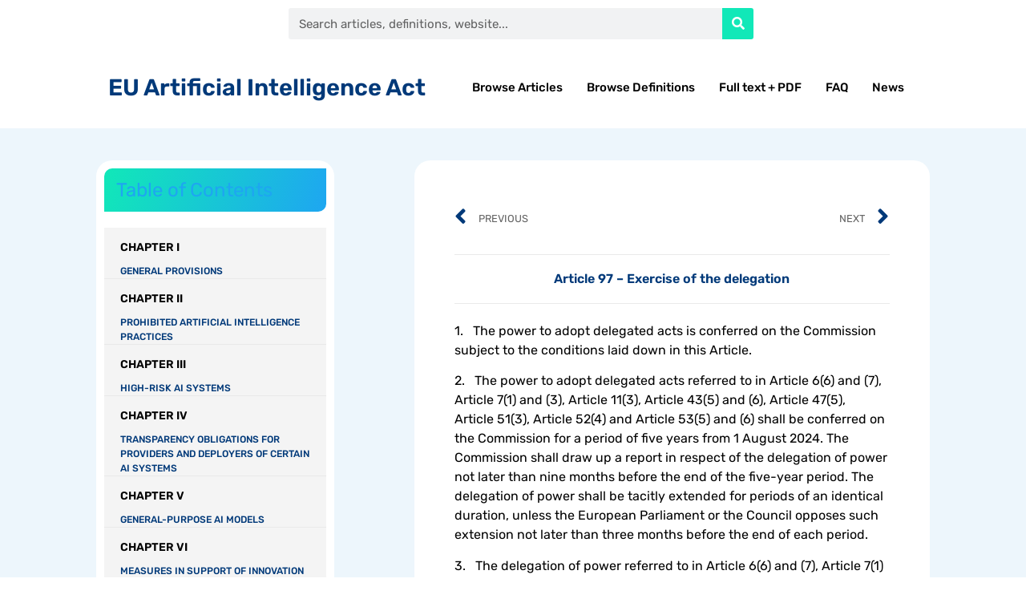

--- FILE ---
content_type: text/html; charset=UTF-8
request_url: https://www.aiact-info.eu/article-97-exercise-of-the-delegation/
body_size: 22092
content:
<!doctype html>
<html lang="en-US">
<head>
	<meta charset="UTF-8">
		<meta name="viewport" content="width=device-width, initial-scale=1">
	<link rel="profile" href="https://gmpg.org/xfn/11">
	<meta name='robots' content='index, follow, max-image-preview:large, max-snippet:-1, max-video-preview:-1' />
	<style>img:is([sizes="auto" i], [sizes^="auto," i]) { contain-intrinsic-size: 3000px 1500px }</style>
	
	<!-- This site is optimized with the Yoast SEO plugin v25.0 - https://yoast.com/wordpress/plugins/seo/ -->
	<title>Article 97 - Exercise of the delegation - EU Artificial Intelligence Act</title>
	<link rel="canonical" href="https://www.aiact-info.eu/article-97-exercise-of-the-delegation/" />
	<script type="application/ld+json" class="yoast-schema-graph">{"@context":"https://schema.org","@graph":[{"@type":"WebPage","@id":"https://www.aiact-info.eu/article-97-exercise-of-the-delegation/","url":"https://www.aiact-info.eu/article-97-exercise-of-the-delegation/","name":"Article 97 - Exercise of the delegation - EU Artificial Intelligence Act","isPartOf":{"@id":"https://www.aiact-info.eu/#website"},"datePublished":"2024-07-12T10:34:39+00:00","dateModified":"2024-07-13T09:25:59+00:00","author":{"@id":"https://www.aiact-info.eu/#/schema/person/5cfb1943cc2dee74c22116a8c111bc55"},"breadcrumb":{"@id":"https://www.aiact-info.eu/article-97-exercise-of-the-delegation/#breadcrumb"},"inLanguage":"en-US","potentialAction":[{"@type":"ReadAction","target":["https://www.aiact-info.eu/article-97-exercise-of-the-delegation/"]}]},{"@type":"BreadcrumbList","@id":"https://www.aiact-info.eu/article-97-exercise-of-the-delegation/#breadcrumb","itemListElement":[{"@type":"ListItem","position":1,"name":"Home","item":"https://www.aiact-info.eu/"},{"@type":"ListItem","position":2,"name":"Article 97 &#8211; Exercise of the delegation"}]},{"@type":"WebSite","@id":"https://www.aiact-info.eu/#website","url":"https://www.aiact-info.eu/","name":"EU Artificial Intelligence Act","description":"","potentialAction":[{"@type":"SearchAction","target":{"@type":"EntryPoint","urlTemplate":"https://www.aiact-info.eu/?s={search_term_string}"},"query-input":{"@type":"PropertyValueSpecification","valueRequired":true,"valueName":"search_term_string"}}],"inLanguage":"en-US"},{"@type":"Person","@id":"https://www.aiact-info.eu/#/schema/person/5cfb1943cc2dee74c22116a8c111bc55","name":"AIACTPREPROD-ADMIN","image":{"@type":"ImageObject","inLanguage":"en-US","@id":"https://www.aiact-info.eu/#/schema/person/image/","url":"https://secure.gravatar.com/avatar/edd4983c9a216ec103ea0731b5c3a57ddae3f35815916cb3663037c4d9d7e74d?s=96&d=mm&r=g","contentUrl":"https://secure.gravatar.com/avatar/edd4983c9a216ec103ea0731b5c3a57ddae3f35815916cb3663037c4d9d7e74d?s=96&d=mm&r=g","caption":"AIACTPREPROD-ADMIN"},"sameAs":["https://www.aiact-info.eu"]}]}</script>
	<!-- / Yoast SEO plugin. -->


<script>
window._wpemojiSettings = {"baseUrl":"https:\/\/s.w.org\/images\/core\/emoji\/16.0.1\/72x72\/","ext":".png","svgUrl":"https:\/\/s.w.org\/images\/core\/emoji\/16.0.1\/svg\/","svgExt":".svg","source":{"concatemoji":"https:\/\/www.aiact-info.eu\/wp-includes\/js\/wp-emoji-release.min.js?ver=6.8.3"}};
/*! This file is auto-generated */
!function(s,n){var o,i,e;function c(e){try{var t={supportTests:e,timestamp:(new Date).valueOf()};sessionStorage.setItem(o,JSON.stringify(t))}catch(e){}}function p(e,t,n){e.clearRect(0,0,e.canvas.width,e.canvas.height),e.fillText(t,0,0);var t=new Uint32Array(e.getImageData(0,0,e.canvas.width,e.canvas.height).data),a=(e.clearRect(0,0,e.canvas.width,e.canvas.height),e.fillText(n,0,0),new Uint32Array(e.getImageData(0,0,e.canvas.width,e.canvas.height).data));return t.every(function(e,t){return e===a[t]})}function u(e,t){e.clearRect(0,0,e.canvas.width,e.canvas.height),e.fillText(t,0,0);for(var n=e.getImageData(16,16,1,1),a=0;a<n.data.length;a++)if(0!==n.data[a])return!1;return!0}function f(e,t,n,a){switch(t){case"flag":return n(e,"\ud83c\udff3\ufe0f\u200d\u26a7\ufe0f","\ud83c\udff3\ufe0f\u200b\u26a7\ufe0f")?!1:!n(e,"\ud83c\udde8\ud83c\uddf6","\ud83c\udde8\u200b\ud83c\uddf6")&&!n(e,"\ud83c\udff4\udb40\udc67\udb40\udc62\udb40\udc65\udb40\udc6e\udb40\udc67\udb40\udc7f","\ud83c\udff4\u200b\udb40\udc67\u200b\udb40\udc62\u200b\udb40\udc65\u200b\udb40\udc6e\u200b\udb40\udc67\u200b\udb40\udc7f");case"emoji":return!a(e,"\ud83e\udedf")}return!1}function g(e,t,n,a){var r="undefined"!=typeof WorkerGlobalScope&&self instanceof WorkerGlobalScope?new OffscreenCanvas(300,150):s.createElement("canvas"),o=r.getContext("2d",{willReadFrequently:!0}),i=(o.textBaseline="top",o.font="600 32px Arial",{});return e.forEach(function(e){i[e]=t(o,e,n,a)}),i}function t(e){var t=s.createElement("script");t.src=e,t.defer=!0,s.head.appendChild(t)}"undefined"!=typeof Promise&&(o="wpEmojiSettingsSupports",i=["flag","emoji"],n.supports={everything:!0,everythingExceptFlag:!0},e=new Promise(function(e){s.addEventListener("DOMContentLoaded",e,{once:!0})}),new Promise(function(t){var n=function(){try{var e=JSON.parse(sessionStorage.getItem(o));if("object"==typeof e&&"number"==typeof e.timestamp&&(new Date).valueOf()<e.timestamp+604800&&"object"==typeof e.supportTests)return e.supportTests}catch(e){}return null}();if(!n){if("undefined"!=typeof Worker&&"undefined"!=typeof OffscreenCanvas&&"undefined"!=typeof URL&&URL.createObjectURL&&"undefined"!=typeof Blob)try{var e="postMessage("+g.toString()+"("+[JSON.stringify(i),f.toString(),p.toString(),u.toString()].join(",")+"));",a=new Blob([e],{type:"text/javascript"}),r=new Worker(URL.createObjectURL(a),{name:"wpTestEmojiSupports"});return void(r.onmessage=function(e){c(n=e.data),r.terminate(),t(n)})}catch(e){}c(n=g(i,f,p,u))}t(n)}).then(function(e){for(var t in e)n.supports[t]=e[t],n.supports.everything=n.supports.everything&&n.supports[t],"flag"!==t&&(n.supports.everythingExceptFlag=n.supports.everythingExceptFlag&&n.supports[t]);n.supports.everythingExceptFlag=n.supports.everythingExceptFlag&&!n.supports.flag,n.DOMReady=!1,n.readyCallback=function(){n.DOMReady=!0}}).then(function(){return e}).then(function(){var e;n.supports.everything||(n.readyCallback(),(e=n.source||{}).concatemoji?t(e.concatemoji):e.wpemoji&&e.twemoji&&(t(e.twemoji),t(e.wpemoji)))}))}((window,document),window._wpemojiSettings);
</script>

<link rel='stylesheet' id='hello-elementor-theme-style-css' href='https://www.aiact-info.eu/wp-content/themes/hello-elementor/theme.min.css?ver=3.1.0' media='all' />
<link rel='stylesheet' id='elementor-frontend-css' href='https://www.aiact-info.eu/wp-content/plugins/elementor/assets/css/frontend.min.css?ver=3.28.4' media='all' />
<link rel='stylesheet' id='eael-general-css' href='https://www.aiact-info.eu/wp-content/plugins/essential-addons-for-elementor-lite/assets/front-end/css/view/general.min.css?ver=6.1.11' media='all' />
<link rel='stylesheet' id='eael-2287-css' href='https://www.aiact-info.eu/wp-content/uploads/essential-addons-elementor/eael-2287.css?ver=1720862759' media='all' />
<link rel='stylesheet' id='dashicons-css' href='https://www.aiact-info.eu/wp-includes/css/dashicons.min.css?ver=6.8.3' media='all' />
<link rel='stylesheet' id='menu-icons-extra-css' href='https://www.aiact-info.eu/wp-content/plugins/menu-icons/css/extra.min.css?ver=0.13.17' media='all' />
<style id='wp-emoji-styles-inline-css'>

	img.wp-smiley, img.emoji {
		display: inline !important;
		border: none !important;
		box-shadow: none !important;
		height: 1em !important;
		width: 1em !important;
		margin: 0 0.07em !important;
		vertical-align: -0.1em !important;
		background: none !important;
		padding: 0 !important;
	}
</style>
<link rel='stylesheet' id='wp-block-library-css' href='https://www.aiact-info.eu/wp-includes/css/dist/block-library/style.min.css?ver=6.8.3' media='all' />
<style id='classic-theme-styles-inline-css'>
/*! This file is auto-generated */
.wp-block-button__link{color:#fff;background-color:#32373c;border-radius:9999px;box-shadow:none;text-decoration:none;padding:calc(.667em + 2px) calc(1.333em + 2px);font-size:1.125em}.wp-block-file__button{background:#32373c;color:#fff;text-decoration:none}
</style>
<style id='global-styles-inline-css'>
:root{--wp--preset--aspect-ratio--square: 1;--wp--preset--aspect-ratio--4-3: 4/3;--wp--preset--aspect-ratio--3-4: 3/4;--wp--preset--aspect-ratio--3-2: 3/2;--wp--preset--aspect-ratio--2-3: 2/3;--wp--preset--aspect-ratio--16-9: 16/9;--wp--preset--aspect-ratio--9-16: 9/16;--wp--preset--color--black: #000000;--wp--preset--color--cyan-bluish-gray: #abb8c3;--wp--preset--color--white: #ffffff;--wp--preset--color--pale-pink: #f78da7;--wp--preset--color--vivid-red: #cf2e2e;--wp--preset--color--luminous-vivid-orange: #ff6900;--wp--preset--color--luminous-vivid-amber: #fcb900;--wp--preset--color--light-green-cyan: #7bdcb5;--wp--preset--color--vivid-green-cyan: #00d084;--wp--preset--color--pale-cyan-blue: #8ed1fc;--wp--preset--color--vivid-cyan-blue: #0693e3;--wp--preset--color--vivid-purple: #9b51e0;--wp--preset--gradient--vivid-cyan-blue-to-vivid-purple: linear-gradient(135deg,rgba(6,147,227,1) 0%,rgb(155,81,224) 100%);--wp--preset--gradient--light-green-cyan-to-vivid-green-cyan: linear-gradient(135deg,rgb(122,220,180) 0%,rgb(0,208,130) 100%);--wp--preset--gradient--luminous-vivid-amber-to-luminous-vivid-orange: linear-gradient(135deg,rgba(252,185,0,1) 0%,rgba(255,105,0,1) 100%);--wp--preset--gradient--luminous-vivid-orange-to-vivid-red: linear-gradient(135deg,rgba(255,105,0,1) 0%,rgb(207,46,46) 100%);--wp--preset--gradient--very-light-gray-to-cyan-bluish-gray: linear-gradient(135deg,rgb(238,238,238) 0%,rgb(169,184,195) 100%);--wp--preset--gradient--cool-to-warm-spectrum: linear-gradient(135deg,rgb(74,234,220) 0%,rgb(151,120,209) 20%,rgb(207,42,186) 40%,rgb(238,44,130) 60%,rgb(251,105,98) 80%,rgb(254,248,76) 100%);--wp--preset--gradient--blush-light-purple: linear-gradient(135deg,rgb(255,206,236) 0%,rgb(152,150,240) 100%);--wp--preset--gradient--blush-bordeaux: linear-gradient(135deg,rgb(254,205,165) 0%,rgb(254,45,45) 50%,rgb(107,0,62) 100%);--wp--preset--gradient--luminous-dusk: linear-gradient(135deg,rgb(255,203,112) 0%,rgb(199,81,192) 50%,rgb(65,88,208) 100%);--wp--preset--gradient--pale-ocean: linear-gradient(135deg,rgb(255,245,203) 0%,rgb(182,227,212) 50%,rgb(51,167,181) 100%);--wp--preset--gradient--electric-grass: linear-gradient(135deg,rgb(202,248,128) 0%,rgb(113,206,126) 100%);--wp--preset--gradient--midnight: linear-gradient(135deg,rgb(2,3,129) 0%,rgb(40,116,252) 100%);--wp--preset--font-size--small: 13px;--wp--preset--font-size--medium: 20px;--wp--preset--font-size--large: 36px;--wp--preset--font-size--x-large: 42px;--wp--preset--spacing--20: 0.44rem;--wp--preset--spacing--30: 0.67rem;--wp--preset--spacing--40: 1rem;--wp--preset--spacing--50: 1.5rem;--wp--preset--spacing--60: 2.25rem;--wp--preset--spacing--70: 3.38rem;--wp--preset--spacing--80: 5.06rem;--wp--preset--shadow--natural: 6px 6px 9px rgba(0, 0, 0, 0.2);--wp--preset--shadow--deep: 12px 12px 50px rgba(0, 0, 0, 0.4);--wp--preset--shadow--sharp: 6px 6px 0px rgba(0, 0, 0, 0.2);--wp--preset--shadow--outlined: 6px 6px 0px -3px rgba(255, 255, 255, 1), 6px 6px rgba(0, 0, 0, 1);--wp--preset--shadow--crisp: 6px 6px 0px rgba(0, 0, 0, 1);}:where(.is-layout-flex){gap: 0.5em;}:where(.is-layout-grid){gap: 0.5em;}body .is-layout-flex{display: flex;}.is-layout-flex{flex-wrap: wrap;align-items: center;}.is-layout-flex > :is(*, div){margin: 0;}body .is-layout-grid{display: grid;}.is-layout-grid > :is(*, div){margin: 0;}:where(.wp-block-columns.is-layout-flex){gap: 2em;}:where(.wp-block-columns.is-layout-grid){gap: 2em;}:where(.wp-block-post-template.is-layout-flex){gap: 1.25em;}:where(.wp-block-post-template.is-layout-grid){gap: 1.25em;}.has-black-color{color: var(--wp--preset--color--black) !important;}.has-cyan-bluish-gray-color{color: var(--wp--preset--color--cyan-bluish-gray) !important;}.has-white-color{color: var(--wp--preset--color--white) !important;}.has-pale-pink-color{color: var(--wp--preset--color--pale-pink) !important;}.has-vivid-red-color{color: var(--wp--preset--color--vivid-red) !important;}.has-luminous-vivid-orange-color{color: var(--wp--preset--color--luminous-vivid-orange) !important;}.has-luminous-vivid-amber-color{color: var(--wp--preset--color--luminous-vivid-amber) !important;}.has-light-green-cyan-color{color: var(--wp--preset--color--light-green-cyan) !important;}.has-vivid-green-cyan-color{color: var(--wp--preset--color--vivid-green-cyan) !important;}.has-pale-cyan-blue-color{color: var(--wp--preset--color--pale-cyan-blue) !important;}.has-vivid-cyan-blue-color{color: var(--wp--preset--color--vivid-cyan-blue) !important;}.has-vivid-purple-color{color: var(--wp--preset--color--vivid-purple) !important;}.has-black-background-color{background-color: var(--wp--preset--color--black) !important;}.has-cyan-bluish-gray-background-color{background-color: var(--wp--preset--color--cyan-bluish-gray) !important;}.has-white-background-color{background-color: var(--wp--preset--color--white) !important;}.has-pale-pink-background-color{background-color: var(--wp--preset--color--pale-pink) !important;}.has-vivid-red-background-color{background-color: var(--wp--preset--color--vivid-red) !important;}.has-luminous-vivid-orange-background-color{background-color: var(--wp--preset--color--luminous-vivid-orange) !important;}.has-luminous-vivid-amber-background-color{background-color: var(--wp--preset--color--luminous-vivid-amber) !important;}.has-light-green-cyan-background-color{background-color: var(--wp--preset--color--light-green-cyan) !important;}.has-vivid-green-cyan-background-color{background-color: var(--wp--preset--color--vivid-green-cyan) !important;}.has-pale-cyan-blue-background-color{background-color: var(--wp--preset--color--pale-cyan-blue) !important;}.has-vivid-cyan-blue-background-color{background-color: var(--wp--preset--color--vivid-cyan-blue) !important;}.has-vivid-purple-background-color{background-color: var(--wp--preset--color--vivid-purple) !important;}.has-black-border-color{border-color: var(--wp--preset--color--black) !important;}.has-cyan-bluish-gray-border-color{border-color: var(--wp--preset--color--cyan-bluish-gray) !important;}.has-white-border-color{border-color: var(--wp--preset--color--white) !important;}.has-pale-pink-border-color{border-color: var(--wp--preset--color--pale-pink) !important;}.has-vivid-red-border-color{border-color: var(--wp--preset--color--vivid-red) !important;}.has-luminous-vivid-orange-border-color{border-color: var(--wp--preset--color--luminous-vivid-orange) !important;}.has-luminous-vivid-amber-border-color{border-color: var(--wp--preset--color--luminous-vivid-amber) !important;}.has-light-green-cyan-border-color{border-color: var(--wp--preset--color--light-green-cyan) !important;}.has-vivid-green-cyan-border-color{border-color: var(--wp--preset--color--vivid-green-cyan) !important;}.has-pale-cyan-blue-border-color{border-color: var(--wp--preset--color--pale-cyan-blue) !important;}.has-vivid-cyan-blue-border-color{border-color: var(--wp--preset--color--vivid-cyan-blue) !important;}.has-vivid-purple-border-color{border-color: var(--wp--preset--color--vivid-purple) !important;}.has-vivid-cyan-blue-to-vivid-purple-gradient-background{background: var(--wp--preset--gradient--vivid-cyan-blue-to-vivid-purple) !important;}.has-light-green-cyan-to-vivid-green-cyan-gradient-background{background: var(--wp--preset--gradient--light-green-cyan-to-vivid-green-cyan) !important;}.has-luminous-vivid-amber-to-luminous-vivid-orange-gradient-background{background: var(--wp--preset--gradient--luminous-vivid-amber-to-luminous-vivid-orange) !important;}.has-luminous-vivid-orange-to-vivid-red-gradient-background{background: var(--wp--preset--gradient--luminous-vivid-orange-to-vivid-red) !important;}.has-very-light-gray-to-cyan-bluish-gray-gradient-background{background: var(--wp--preset--gradient--very-light-gray-to-cyan-bluish-gray) !important;}.has-cool-to-warm-spectrum-gradient-background{background: var(--wp--preset--gradient--cool-to-warm-spectrum) !important;}.has-blush-light-purple-gradient-background{background: var(--wp--preset--gradient--blush-light-purple) !important;}.has-blush-bordeaux-gradient-background{background: var(--wp--preset--gradient--blush-bordeaux) !important;}.has-luminous-dusk-gradient-background{background: var(--wp--preset--gradient--luminous-dusk) !important;}.has-pale-ocean-gradient-background{background: var(--wp--preset--gradient--pale-ocean) !important;}.has-electric-grass-gradient-background{background: var(--wp--preset--gradient--electric-grass) !important;}.has-midnight-gradient-background{background: var(--wp--preset--gradient--midnight) !important;}.has-small-font-size{font-size: var(--wp--preset--font-size--small) !important;}.has-medium-font-size{font-size: var(--wp--preset--font-size--medium) !important;}.has-large-font-size{font-size: var(--wp--preset--font-size--large) !important;}.has-x-large-font-size{font-size: var(--wp--preset--font-size--x-large) !important;}
:where(.wp-block-post-template.is-layout-flex){gap: 1.25em;}:where(.wp-block-post-template.is-layout-grid){gap: 1.25em;}
:where(.wp-block-columns.is-layout-flex){gap: 2em;}:where(.wp-block-columns.is-layout-grid){gap: 2em;}
:root :where(.wp-block-pullquote){font-size: 1.5em;line-height: 1.6;}
</style>
<link rel='stylesheet' id='hello-elementor-css' href='https://www.aiact-info.eu/wp-content/themes/hello-elementor/style.min.css?ver=3.1.0' media='all' />
<link rel='stylesheet' id='hello-elementor-header-footer-css' href='https://www.aiact-info.eu/wp-content/themes/hello-elementor/header-footer.min.css?ver=3.1.0' media='all' />
<link rel='stylesheet' id='elementor-post-6-css' href='https://www.aiact-info.eu/wp-content/uploads/elementor/css/post-6.css?ver=1746871013' media='all' />
<link rel='stylesheet' id='widget-search-form-css' href='https://www.aiact-info.eu/wp-content/plugins/pro-elements/assets/css/widget-search-form.min.css?ver=3.28.1' media='all' />
<link rel='stylesheet' id='elementor-icons-shared-0-css' href='https://www.aiact-info.eu/wp-content/plugins/elementor/assets/lib/font-awesome/css/fontawesome.min.css?ver=5.15.3' media='all' />
<link rel='stylesheet' id='elementor-icons-fa-solid-css' href='https://www.aiact-info.eu/wp-content/plugins/elementor/assets/lib/font-awesome/css/solid.min.css?ver=5.15.3' media='all' />
<link rel='stylesheet' id='widget-heading-css' href='https://www.aiact-info.eu/wp-content/plugins/elementor/assets/css/widget-heading.min.css?ver=3.28.4' media='all' />
<link rel='stylesheet' id='widget-image-css' href='https://www.aiact-info.eu/wp-content/plugins/elementor/assets/css/widget-image.min.css?ver=3.28.4' media='all' />
<link rel='stylesheet' id='elementor-icons-css' href='https://www.aiact-info.eu/wp-content/plugins/elementor/assets/lib/eicons/css/elementor-icons.min.css?ver=5.36.0' media='all' />
<style id='elementor-icons-inline-css'>

		.elementor-add-new-section .elementor-add-templately-promo-button{
            background-color: #5d4fff;
            background-image: url(https://www.aiact-info.eu/wp-content/plugins/essential-addons-for-elementor-lite/assets/admin/images/templately/logo-icon.svg);
            background-repeat: no-repeat;
            background-position: center center;
            position: relative;
        }
        
		.elementor-add-new-section .elementor-add-templately-promo-button > i{
            height: 12px;
        }
        
        body .elementor-add-new-section .elementor-add-section-area-button {
            margin-left: 0;
        }

		.elementor-add-new-section .elementor-add-templately-promo-button{
            background-color: #5d4fff;
            background-image: url(https://www.aiact-info.eu/wp-content/plugins/essential-addons-for-elementor-lite/assets/admin/images/templately/logo-icon.svg);
            background-repeat: no-repeat;
            background-position: center center;
            position: relative;
        }
        
		.elementor-add-new-section .elementor-add-templately-promo-button > i{
            height: 12px;
        }
        
        body .elementor-add-new-section .elementor-add-section-area-button {
            margin-left: 0;
        }
</style>
<link rel='stylesheet' id='widget-spacer-css' href='https://www.aiact-info.eu/wp-content/plugins/elementor/assets/css/widget-spacer.min.css?ver=3.28.4' media='all' />
<link rel='stylesheet' id='widget-post-navigation-css' href='https://www.aiact-info.eu/wp-content/plugins/pro-elements/assets/css/widget-post-navigation.min.css?ver=3.28.1' media='all' />
<link rel='stylesheet' id='widget-divider-css' href='https://www.aiact-info.eu/wp-content/plugins/elementor/assets/css/widget-divider.min.css?ver=3.28.4' media='all' />
<link rel='stylesheet' id='widget-share-buttons-css' href='https://www.aiact-info.eu/wp-content/plugins/pro-elements/assets/css/widget-share-buttons.min.css?ver=3.28.1' media='all' />
<link rel='stylesheet' id='e-apple-webkit-css' href='https://www.aiact-info.eu/wp-content/plugins/elementor/assets/css/conditionals/apple-webkit.min.css?ver=3.28.4' media='all' />
<link rel='stylesheet' id='elementor-icons-fa-brands-css' href='https://www.aiact-info.eu/wp-content/plugins/elementor/assets/lib/font-awesome/css/brands.min.css?ver=5.15.3' media='all' />
<link rel='stylesheet' id='elementor-post-40-css' href='https://www.aiact-info.eu/wp-content/uploads/elementor/css/post-40.css?ver=1746871014' media='all' />
<link rel='stylesheet' id='elementor-post-504-css' href='https://www.aiact-info.eu/wp-content/uploads/elementor/css/post-504.css?ver=1746871014' media='all' />
<link rel='stylesheet' id='elementor-post-2287-css' href='https://www.aiact-info.eu/wp-content/uploads/elementor/css/post-2287.css?ver=1746871015' media='all' />
<link rel='stylesheet' id='tablepress-default-css' href='https://www.aiact-info.eu/wp-content/plugins/tablepress/css/build/default.css?ver=3.1.2' media='all' />
<link rel='stylesheet' id='ekit-widget-styles-css' href='https://www.aiact-info.eu/wp-content/plugins/elementskit-lite/widgets/init/assets/css/widget-styles.css?ver=3.5.0' media='all' />
<link rel='stylesheet' id='ekit-responsive-css' href='https://www.aiact-info.eu/wp-content/plugins/elementskit-lite/widgets/init/assets/css/responsive.css?ver=3.5.0' media='all' />
<link rel='stylesheet' id='chld_thm_cfg_child-css' href='https://www.aiact-info.eu/wp-content/themes/hello-elementor-child/style.css?ver=2.6.1.1679570061' media='all' />
<link rel='stylesheet' id='sib-front-css-css' href='https://www.aiact-info.eu/wp-content/plugins/mailin/css/mailin-front.css?ver=6.8.3' media='all' />
<link rel='stylesheet' id='elementor-gf-local-rubik-css' href='https://www.aiact-info.eu/wp-content/uploads/elementor/google-fonts/css/rubik.css?ver=1746870488' media='all' />
<link rel='stylesheet' id='elementor-gf-local-lato-css' href='https://www.aiact-info.eu/wp-content/uploads/elementor/google-fonts/css/lato.css?ver=1746870489' media='all' />
<link rel='stylesheet' id='elementor-icons-ekiticons-css' href='https://www.aiact-info.eu/wp-content/plugins/elementskit-lite/modules/elementskit-icon-pack/assets/css/ekiticons.css?ver=3.5.0' media='all' />
<script src="https://www.aiact-info.eu/wp-includes/js/jquery/jquery.min.js?ver=3.7.1" id="jquery-core-js"></script>
<script src="https://www.aiact-info.eu/wp-includes/js/jquery/jquery-migrate.min.js?ver=3.4.1" id="jquery-migrate-js"></script>
<script id="sib-front-js-js-extra">
var sibErrMsg = {"invalidMail":"Please fill out valid email address","requiredField":"Please fill out required fields","invalidDateFormat":"Please fill out valid date format","invalidSMSFormat":"Please fill out valid phone number"};
var ajax_sib_front_object = {"ajax_url":"https:\/\/www.aiact-info.eu\/wp-admin\/admin-ajax.php","ajax_nonce":"7559b27f5c","flag_url":"https:\/\/www.aiact-info.eu\/wp-content\/plugins\/mailin\/img\/flags\/"};
</script>
<script src="https://www.aiact-info.eu/wp-content/plugins/mailin/js/mailin-front.js?ver=1746870956" id="sib-front-js-js"></script>
<link rel="https://api.w.org/" href="https://www.aiact-info.eu/wp-json/" /><link rel="alternate" title="JSON" type="application/json" href="https://www.aiact-info.eu/wp-json/wp/v2/posts/2547" /><link rel="EditURI" type="application/rsd+xml" title="RSD" href="https://www.aiact-info.eu/xmlrpc.php?rsd" />
<meta name="generator" content="WordPress 6.8.3" />
<link rel='shortlink' href='https://www.aiact-info.eu/?p=2547' />
<link rel="alternate" title="oEmbed (JSON)" type="application/json+oembed" href="https://www.aiact-info.eu/wp-json/oembed/1.0/embed?url=https%3A%2F%2Fwww.aiact-info.eu%2Farticle-97-exercise-of-the-delegation%2F" />
<link rel="alternate" title="oEmbed (XML)" type="text/xml+oembed" href="https://www.aiact-info.eu/wp-json/oembed/1.0/embed?url=https%3A%2F%2Fwww.aiact-info.eu%2Farticle-97-exercise-of-the-delegation%2F&#038;format=xml" />

		<!-- GA Google Analytics @ https://m0n.co/ga -->
		<script async src="https://www.googletagmanager.com/gtag/js?id=G-GP6NJ4SR9P"></script>
		<script>
			window.dataLayer = window.dataLayer || [];
			function gtag(){dataLayer.push(arguments);}
			gtag('js', new Date());
			gtag('config', 'G-GP6NJ4SR9P');
		</script>

	<!-- Analytics by WP Statistics - https://wp-statistics.com -->
<meta name="generator" content="Elementor 3.28.4; features: additional_custom_breakpoints, e_local_google_fonts; settings: css_print_method-external, google_font-enabled, font_display-swap">
			<style>
				.e-con.e-parent:nth-of-type(n+4):not(.e-lazyloaded):not(.e-no-lazyload),
				.e-con.e-parent:nth-of-type(n+4):not(.e-lazyloaded):not(.e-no-lazyload) * {
					background-image: none !important;
				}
				@media screen and (max-height: 1024px) {
					.e-con.e-parent:nth-of-type(n+3):not(.e-lazyloaded):not(.e-no-lazyload),
					.e-con.e-parent:nth-of-type(n+3):not(.e-lazyloaded):not(.e-no-lazyload) * {
						background-image: none !important;
					}
				}
				@media screen and (max-height: 640px) {
					.e-con.e-parent:nth-of-type(n+2):not(.e-lazyloaded):not(.e-no-lazyload),
					.e-con.e-parent:nth-of-type(n+2):not(.e-lazyloaded):not(.e-no-lazyload) * {
						background-image: none !important;
					}
				}
			</style>
					<style id="wp-custom-css">
			.menu-item-description {
    display: block;
font-size:12px !Important;
	margin-top:-5px;
	font-weight:500;
	line-height:1.5em;
}
.menu a {
    vertical-align: top;
}
.elementor-344 .elementor-element.elementor-element-e2140a6 .eael-simple-menu.eael-simple-menu-vertical > li:not(:last-child) > a {
    border-bottom: var(--e-global-color-primary );
    border-bottom: solid 1px #e9e9e9;
}
.eael-simple-menu-container .eael-simple-menu.eael-simple-menu-vertical li {
    position: relative;
    border-bottom: solid 1px #e9e9e9;
}

.eael-simple-menu-container .eael-simple-menu.eael-simple-menu-vertical li ul li {
    position: relative;
    display: block !important;
}
span.num {
	padding-right: 10px;
}
.elementor-19 .elementor-element.elementor-element-57b18d1 .eael-simple-menu.eael-simple-menu-vertical li ul li > a {
    border-bottom: 1px solid #f2f2f2;
    padding-left: 25px !important;
}


.elementor-328 .elementor-element.elementor-element-5ad1d46 .eael-simple-menu.eael-simple-menu-vertical li ul li > a {
    border-bottom: 1px solid #f2f2f2;
    padding-left: 25px !important;
}

.elementor-19 .elementor-element.elementor-element-57b18d1 .eael-simple-menu.eael-simple-menu-vertical > li:not(:last-child) > a {
    margin-bottom: 5px;
	padding-bottom:5px;
}
.sib-default-btn {
	Color:#000;
	border-color:#000;
}
.sib-default-btn:hover {
	Color:#fff;
	border-color:#fff;
	background-color:#003979;
}

.elementor-19 .elementor-element.elementor-element-57b18d1 .eael-simple-menu li ul li > a {
    line-height: 20px;
	padding:5px;
}
.elementor-328 .elementor-element.elementor-element-5ad1d46 .eael-simple-menu.eael-simple-menu-vertical li ul li > a {
    line-height: 20px;
	padding:5px;
}
.elementor-328 .elementor-element.elementor-element-5ad1d46 .eael-simple-menu.eael-simple-menu-vertical > li:not(:last-child) > a {
    margin-bottom: 5px;
    padding-bottom: 5px;
}
.elementor-344 .elementor-element.elementor-element-e2140a6 .eael-simple-menu.eael-simple-menu-vertical li ul li > a {
	margin-right: 20px;
	padding-top:10px;
	padding-bottom:10px;
	padding-left: 25px !important;
}


.elementor-19 .elementor-element.elementor-element-57b18d1 .eael-simple-menu li ul li > a {
    line-height: 20px;
    padding: 15px;
	    margin-right: 20px;
	
}
		</style>
		</head>
<body class="wp-singular post-template-default single single-post postid-2547 single-format-standard wp-theme-hello-elementor wp-child-theme-hello-elementor-child elementor-default elementor-kit-6 elementor-page-2287">


<a class="skip-link screen-reader-text" href="#content">
	Skip to content</a>

		<div data-elementor-type="header" data-elementor-id="40" class="elementor elementor-40 elementor-location-header" data-elementor-post-type="elementor_library">
					<header class="elementor-section elementor-top-section elementor-element elementor-element-510612ab elementor-section-height-min-height elementor-hidden-tablet elementor-hidden-mobile elementor-section-boxed elementor-section-height-default elementor-section-items-middle" data-id="510612ab" data-element_type="section" data-settings="{&quot;background_background&quot;:&quot;gradient&quot;}">
						<div class="elementor-container elementor-column-gap-no">
					<div class="elementor-column elementor-col-100 elementor-top-column elementor-element elementor-element-2208f57c" data-id="2208f57c" data-element_type="column">
			<div class="elementor-widget-wrap elementor-element-populated">
						<div class="elementor-element elementor-element-87a50b9 elementor-search-form--skin-classic elementor-search-form--button-type-icon elementor-search-form--icon-search elementor-widget elementor-widget-search-form" data-id="87a50b9" data-element_type="widget" data-settings="{&quot;skin&quot;:&quot;classic&quot;}" data-widget_type="search-form.default">
				<div class="elementor-widget-container">
							<search role="search">
			<form class="elementor-search-form" action="https://www.aiact-info.eu" method="get">
												<div class="elementor-search-form__container">
					<label class="elementor-screen-only" for="elementor-search-form-87a50b9">Search</label>

					
					<input id="elementor-search-form-87a50b9" placeholder="Search articles, definitions, website..." class="elementor-search-form__input" type="search" name="s" value="">
					
											<button class="elementor-search-form__submit" type="submit" aria-label="Search">
															<i aria-hidden="true" class="fas fa-search"></i>													</button>
					
									</div>
			</form>
		</search>
						</div>
				</div>
					</div>
		</div>
					</div>
		</header>
				<header class="elementor-section elementor-top-section elementor-element elementor-element-7702a4fc elementor-hidden-tablet elementor-hidden-mobile elementor-section-boxed elementor-section-height-default elementor-section-height-default" data-id="7702a4fc" data-element_type="section" data-settings="{&quot;background_background&quot;:&quot;classic&quot;}">
						<div class="elementor-container elementor-column-gap-no">
					<div class="elementor-column elementor-col-100 elementor-top-column elementor-element elementor-element-700ae3c6" data-id="700ae3c6" data-element_type="column">
			<div class="elementor-widget-wrap elementor-element-populated">
						<header class="elementor-section elementor-inner-section elementor-element elementor-element-27a65037 elementor-section-content-middle elementor-section-boxed elementor-section-height-default elementor-section-height-default" data-id="27a65037" data-element_type="section" data-settings="{&quot;background_background&quot;:&quot;classic&quot;}">
						<div class="elementor-container elementor-column-gap-no">
					<div class="elementor-column elementor-col-50 elementor-inner-column elementor-element elementor-element-45ee952e" data-id="45ee952e" data-element_type="column" data-settings="{&quot;background_background&quot;:&quot;classic&quot;}">
			<div class="elementor-widget-wrap elementor-element-populated">
						<div class="elementor-element elementor-element-2148c1f elementor-widget__width-initial elementor-widget elementor-widget-theme-site-title elementor-widget-heading" data-id="2148c1f" data-element_type="widget" data-widget_type="theme-site-title.default">
				<div class="elementor-widget-container">
					<h2 class="elementor-heading-title elementor-size-default"><a href="https://www.aiact-info.eu">EU Artificial Intelligence Act</a></h2>				</div>
				</div>
					</div>
		</div>
				<div class="elementor-column elementor-col-50 elementor-inner-column elementor-element elementor-element-309dfc71" data-id="309dfc71" data-element_type="column">
			<div class="elementor-widget-wrap elementor-element-populated">
						<div class="elementor-element elementor-element-b259226 elementor-widget elementor-widget-ekit-nav-menu" data-id="b259226" data-element_type="widget" data-widget_type="ekit-nav-menu.default">
				<div class="elementor-widget-container">
							<nav class="ekit-wid-con ekit_menu_responsive_tablet" 
			data-hamburger-icon="" 
			data-hamburger-icon-type="icon" 
			data-responsive-breakpoint="1024">
			            <button class="elementskit-menu-hamburger elementskit-menu-toggler"  type="button" aria-label="hamburger-icon">
                                    <span class="elementskit-menu-hamburger-icon"></span><span class="elementskit-menu-hamburger-icon"></span><span class="elementskit-menu-hamburger-icon"></span>
                            </button>
            <div id="ekit-megamenu-main" class="elementskit-menu-container elementskit-menu-offcanvas-elements elementskit-navbar-nav-default ekit-nav-menu-one-page-no ekit-nav-dropdown-hover"><ul id="menu-main" class="elementskit-navbar-nav elementskit-menu-po-center submenu-click-on-icon"><li id="menu-item-2809" class="menu-item menu-item-type-post_type menu-item-object-page menu-item-2809 nav-item elementskit-mobile-builder-content" data-vertical-menu=750px><a href="https://www.aiact-info.eu/articles/" class="ekit-menu-nav-link">Browse Articles</a></li>
<li id="menu-item-2810" class="menu-item menu-item-type-post_type menu-item-object-page menu-item-2810 nav-item elementskit-mobile-builder-content" data-vertical-menu=750px><a href="https://www.aiact-info.eu/definitions/" class="ekit-menu-nav-link">Browse Definitions</a></li>
<li id="menu-item-2807" class="menu-item menu-item-type-post_type menu-item-object-page menu-item-2807 nav-item elementskit-mobile-builder-content" data-vertical-menu=750px><a href="https://www.aiact-info.eu/full-text-and-pdf-download/" class="ekit-menu-nav-link">Full text + PDF</a></li>
<li id="menu-item-2808" class="menu-item menu-item-type-post_type menu-item-object-page menu-item-2808 nav-item elementskit-mobile-builder-content" data-vertical-menu=750px><a href="https://www.aiact-info.eu/faq/" class="ekit-menu-nav-link">FAQ</a></li>
<li id="menu-item-2811" class="menu-item menu-item-type-post_type menu-item-object-page menu-item-2811 nav-item elementskit-mobile-builder-content" data-vertical-menu=750px><a href="https://www.aiact-info.eu/news/" class="ekit-menu-nav-link">News</a></li>
</ul><div class="elementskit-nav-identity-panel"><button class="elementskit-menu-close elementskit-menu-toggler" type="button">X</button></div></div>			
			<div class="elementskit-menu-overlay elementskit-menu-offcanvas-elements elementskit-menu-toggler ekit-nav-menu--overlay"></div>        </nav>
						</div>
				</div>
					</div>
		</div>
					</div>
		</header>
					</div>
		</div>
					</div>
		</header>
				<header class="elementor-section elementor-top-section elementor-element elementor-element-26c6204 elementor-section-height-min-height elementor-hidden-desktop elementor-section-boxed elementor-section-height-default elementor-section-items-middle" data-id="26c6204" data-element_type="section" data-settings="{&quot;background_background&quot;:&quot;gradient&quot;}">
						<div class="elementor-container elementor-column-gap-no">
					<div class="elementor-column elementor-col-100 elementor-top-column elementor-element elementor-element-6634627" data-id="6634627" data-element_type="column">
			<div class="elementor-widget-wrap elementor-element-populated">
						<div class="elementor-element elementor-element-c898731 elementor-search-form--skin-classic elementor-search-form--button-type-icon elementor-search-form--icon-search elementor-widget elementor-widget-search-form" data-id="c898731" data-element_type="widget" data-settings="{&quot;skin&quot;:&quot;classic&quot;}" data-widget_type="search-form.default">
				<div class="elementor-widget-container">
							<search role="search">
			<form class="elementor-search-form" action="https://www.aiact-info.eu" method="get">
												<div class="elementor-search-form__container">
					<label class="elementor-screen-only" for="elementor-search-form-c898731">Search</label>

					
					<input id="elementor-search-form-c898731" placeholder="Search articles, definitions..." class="elementor-search-form__input" type="search" name="s" value="">
					
											<button class="elementor-search-form__submit" type="submit" aria-label="Search">
															<i aria-hidden="true" class="fas fa-search"></i>													</button>
					
									</div>
			</form>
		</search>
						</div>
				</div>
					</div>
		</div>
					</div>
		</header>
				<section class="elementor-section elementor-top-section elementor-element elementor-element-3ce2b872 elementor-section-full_width elementor-hidden-desktop elementor-section-height-default elementor-section-height-default" data-id="3ce2b872" data-element_type="section" data-settings="{&quot;background_background&quot;:&quot;classic&quot;}">
						<div class="elementor-container elementor-column-gap-no">
					<div class="elementor-column elementor-col-100 elementor-top-column elementor-element elementor-element-65d26017" data-id="65d26017" data-element_type="column">
			<div class="elementor-widget-wrap elementor-element-populated">
						<section class="elementor-section elementor-inner-section elementor-element elementor-element-ea28aa8 elementor-section-full_width elementor-section-content-middle elementor-section-height-default elementor-section-height-default" data-id="ea28aa8" data-element_type="section" data-settings="{&quot;background_background&quot;:&quot;classic&quot;}">
						<div class="elementor-container elementor-column-gap-no">
					<div class="elementor-column elementor-col-50 elementor-inner-column elementor-element elementor-element-5478cef9" data-id="5478cef9" data-element_type="column" data-settings="{&quot;background_background&quot;:&quot;classic&quot;}">
			<div class="elementor-widget-wrap elementor-element-populated">
						<div class="elementor-element elementor-element-3260f92 elementor-widget elementor-widget-heading" data-id="3260f92" data-element_type="widget" data-widget_type="heading.default">
				<div class="elementor-widget-container">
					<h2 class="elementor-heading-title elementor-size-default"><a href="https://www.aiact-info.eu">EU Artificial Intelligence Act</a></h2>				</div>
				</div>
					</div>
		</div>
				<div class="elementor-column elementor-col-50 elementor-inner-column elementor-element elementor-element-5b309f4a" data-id="5b309f4a" data-element_type="column" data-settings="{&quot;background_background&quot;:&quot;classic&quot;}">
			<div class="elementor-widget-wrap elementor-element-populated">
						<div class="elementor-element elementor-element-1ae7da8b elementor-widget elementor-widget-ekit-nav-menu" data-id="1ae7da8b" data-element_type="widget" data-widget_type="ekit-nav-menu.default">
				<div class="elementor-widget-container">
							<nav class="ekit-wid-con ekit_menu_responsive_mobile" 
			data-hamburger-icon="icon icon-burger-menu" 
			data-hamburger-icon-type="icon" 
			data-responsive-breakpoint="767">
			            <button class="elementskit-menu-hamburger elementskit-menu-toggler"  type="button" aria-label="hamburger-icon">
                <i aria-hidden="true" class="ekit-menu-icon icon icon-burger-menu"></i>            </button>
            <div id="ekit-megamenu-main" class="elementskit-menu-container elementskit-menu-offcanvas-elements elementskit-navbar-nav-default ekit-nav-menu-one-page- ekit-nav-dropdown-click"><ul id="menu-main-1" class="elementskit-navbar-nav elementskit-menu-po-left submenu-click-on-icon"><li class="menu-item menu-item-type-post_type menu-item-object-page menu-item-2809 nav-item elementskit-mobile-builder-content" data-vertical-menu=750px><a href="https://www.aiact-info.eu/articles/" class="ekit-menu-nav-link">Browse Articles</a></li>
<li class="menu-item menu-item-type-post_type menu-item-object-page menu-item-2810 nav-item elementskit-mobile-builder-content" data-vertical-menu=750px><a href="https://www.aiact-info.eu/definitions/" class="ekit-menu-nav-link">Browse Definitions</a></li>
<li class="menu-item menu-item-type-post_type menu-item-object-page menu-item-2807 nav-item elementskit-mobile-builder-content" data-vertical-menu=750px><a href="https://www.aiact-info.eu/full-text-and-pdf-download/" class="ekit-menu-nav-link">Full text + PDF</a></li>
<li class="menu-item menu-item-type-post_type menu-item-object-page menu-item-2808 nav-item elementskit-mobile-builder-content" data-vertical-menu=750px><a href="https://www.aiact-info.eu/faq/" class="ekit-menu-nav-link">FAQ</a></li>
<li class="menu-item menu-item-type-post_type menu-item-object-page menu-item-2811 nav-item elementskit-mobile-builder-content" data-vertical-menu=750px><a href="https://www.aiact-info.eu/news/" class="ekit-menu-nav-link">News</a></li>
</ul><div class="elementskit-nav-identity-panel"><button class="elementskit-menu-close elementskit-menu-toggler" type="button">X</button></div></div>			
			<div class="elementskit-menu-overlay elementskit-menu-offcanvas-elements elementskit-menu-toggler ekit-nav-menu--overlay"></div>        </nav>
						</div>
				</div>
					</div>
		</div>
					</div>
		</section>
					</div>
		</div>
					</div>
		</section>
				</div>
				<div data-elementor-type="single-post" data-elementor-id="2287" class="elementor elementor-2287 elementor-location-single post-2547 post type-post status-publish format-standard hentry category-chapter-xi-delegation-of-power-and-committee-procedure" data-elementor-post-type="elementor_library">
					<section class="elementor-section elementor-top-section elementor-element elementor-element-44d7cb7 elementor-section-boxed elementor-section-height-default elementor-section-height-default" data-id="44d7cb7" data-element_type="section">
						<div class="elementor-container elementor-column-gap-default">
					<div class="elementor-column elementor-col-100 elementor-top-column elementor-element elementor-element-4e27c65" data-id="4e27c65" data-element_type="column">
			<div class="elementor-widget-wrap">
							</div>
		</div>
					</div>
		</section>
				<section class="elementor-section elementor-top-section elementor-element elementor-element-f601cc8 elementor-section-boxed elementor-section-height-default elementor-section-height-default" data-id="f601cc8" data-element_type="section" data-settings="{&quot;background_background&quot;:&quot;classic&quot;}">
						<div class="elementor-container elementor-column-gap-default">
					<div class="elementor-column elementor-col-100 elementor-top-column elementor-element elementor-element-6950e0b" data-id="6950e0b" data-element_type="column">
			<div class="elementor-widget-wrap elementor-element-populated">
						<section class="elementor-section elementor-inner-section elementor-element elementor-element-1ea1c32 elementor-section-boxed elementor-section-height-default elementor-section-height-default" data-id="1ea1c32" data-element_type="section">
						<div class="elementor-container elementor-column-gap-default">
					<div class="elementor-column elementor-col-33 elementor-inner-column elementor-element elementor-element-ceb6db7 elementor-hidden-tablet elementor-hidden-mobile" data-id="ceb6db7" data-element_type="column" data-settings="{&quot;background_background&quot;:&quot;classic&quot;}">
			<div class="elementor-widget-wrap elementor-element-populated">
						<div class="elementor-element elementor-element-9756ca8 elementor-widget elementor-widget-heading" data-id="9756ca8" data-element_type="widget" data-widget_type="heading.default">
				<div class="elementor-widget-container">
					<h2 class="elementor-heading-title elementor-size-default"><a href="https://www.aiact-info.eu/articles/">Table of Contents</a></h2>				</div>
				</div>
				<div class="elementor-element elementor-element-a19f17f eael-simple-menu-hamburger-align-right eael-hamburger--tablet elementor-widget elementor-widget-eael-simple-menu" data-id="a19f17f" data-element_type="widget" data-widget_type="eael-simple-menu.default">
				<div class="elementor-widget-container">
					<style>
                        @media screen and (max-width: 1024px) {
                            .eael-hamburger--tablet {
                                .eael-simple-menu-horizontal,
                                .eael-simple-menu-vertical {
                                    display: none;
                                }
                            }
                            .eael-hamburger--tablet {
                                .eael-simple-menu-container .eael-simple-menu-toggle {
                                    display: block;
                                }
                            }
                        }
                    </style>            <div data-hamburger-icon="&lt;i aria-hidden=&quot;true&quot; class=&quot;fas fa-bars&quot;&gt;&lt;/i&gt;" data-indicator-icon="&lt;i aria-hidden=&quot;true&quot; class=&quot;fas fa-angle-down&quot;&gt;&lt;/i&gt;" data-dropdown-indicator-icon="&lt;i class=&quot;fas fa-angle-down&quot;&gt;&lt;/i&gt;" class="eael-simple-menu-container eael-simple-menu-align-left eael-simple-menu-dropdown-align-left preset-1" data-hamburger-breakpoints="{&quot;mobile&quot;:&quot;Mobile Portrait (&gt; 767px)&quot;,&quot;tablet&quot;:&quot;Tablet Portrait (&gt; 1024px)&quot;,&quot;desktop&quot;:&quot;Desktop (&gt; 2400px)&quot;,&quot;none&quot;:&quot;None&quot;}" data-hamburger-device="tablet">
                <ul id="menu-articlesnav" class="eael-simple-menu eael-simple-menu-dropdown-animate-to-top eael-simple-menu-indicator eael-simple-menu-vertical"><li id="menu-item-2680" class="menu-item menu-item-type-taxonomy menu-item-object-category menu-item-2680"><a href="https://www.aiact-info.eu/category/chapter-i-general-provisions/">CHAPTER I<span class="menu-item-description">GENERAL PROVISIONS</span></a></li>
<li id="menu-item-2681" class="menu-item menu-item-type-taxonomy menu-item-object-category menu-item-2681"><a href="https://www.aiact-info.eu/category/chapter-ii-prohibited-artificial-intelligence-practices/">CHAPTER II<span class="menu-item-description">PROHIBITED ARTIFICIAL INTELLIGENCE PRACTICES</span></a></li>
<li id="menu-item-2682" class="menu-item menu-item-type-taxonomy menu-item-object-category menu-item-2682"><a href="https://www.aiact-info.eu/category/chapter-iii-high-risk-ai-systems/">CHAPTER III<span class="menu-item-description">HIGH-RISK AI SYSTEMS</span></a></li>
<li id="menu-item-2683" class="menu-item menu-item-type-taxonomy menu-item-object-category menu-item-2683"><a href="https://www.aiact-info.eu/category/chapter-iv-transparency-obligations-for-providers-and-deployers-of-certain-ai-systems/">CHAPTER IV<span class="menu-item-description">TRANSPARENCY OBLIGATIONS FOR PROVIDERS AND DEPLOYERS OF CERTAIN AI SYSTEMS</span></a></li>
<li id="menu-item-2685" class="menu-item menu-item-type-taxonomy menu-item-object-category menu-item-2685"><a href="https://www.aiact-info.eu/category/chapter-v-general-purpose-ai-models/">CHAPTER V<span class="menu-item-description">GENERAL-PURPOSE AI MODELS</span></a></li>
<li id="menu-item-2686" class="menu-item menu-item-type-taxonomy menu-item-object-category menu-item-2686"><a href="https://www.aiact-info.eu/category/chapter-vi-measures-in-support-of-innovation/">CHAPTER VI<span class="menu-item-description">MEASURES IN SUPPORT OF INNOVATION</span></a></li>
<li id="menu-item-2687" class="menu-item menu-item-type-taxonomy menu-item-object-category menu-item-2687"><a href="https://www.aiact-info.eu/category/chapter-vii-governance/">CHAPTER VII<span class="menu-item-description">GOVERNANCE</span></a></li>
<li id="menu-item-2688" class="menu-item menu-item-type-taxonomy menu-item-object-category menu-item-2688"><a href="https://www.aiact-info.eu/category/chapter-viii-eu-database-for-high-risk-ai-systems/">CHAPTER VIII<span class="menu-item-description">EU DATABASE FOR HIGH-RISK AI SYSTEMS</span></a></li>
<li id="menu-item-2684" class="menu-item menu-item-type-taxonomy menu-item-object-category menu-item-2684"><a href="https://www.aiact-info.eu/category/chapter-ix-post-market-monitoring-information-sharing-and-market-surveillance/">CHAPTER IX<span class="menu-item-description">POST-MARKET MONITORING, INFORMATION SHARING AND MARKET SURVEILLANCE</span></a></li>
<li id="menu-item-2689" class="menu-item menu-item-type-taxonomy menu-item-object-category menu-item-2689"><a href="https://www.aiact-info.eu/category/chapter-x-codes-of-conduct-and-guidelines/">CHAPTER X<span class="menu-item-description">CODES OF CONDUCT AND GUIDELINES</span></a></li>
<li id="menu-item-2690" class="menu-item menu-item-type-taxonomy menu-item-object-category current-post-ancestor current-menu-parent current-post-parent menu-item-2690"><a href="https://www.aiact-info.eu/category/chapter-xi-delegation-of-power-and-committee-procedure/">CHAPTER XI<span class="menu-item-description">DELEGATION OF POWER AND COMMITTEE PROCEDURE</span></a></li>
<li id="menu-item-2691" class="menu-item menu-item-type-taxonomy menu-item-object-category menu-item-2691"><a href="https://www.aiact-info.eu/category/chapter-xii-penalties/">CHAPTER XII<span class="menu-item-description">PENALTIES</span></a></li>
<li id="menu-item-2692" class="menu-item menu-item-type-taxonomy menu-item-object-category menu-item-2692"><a href="https://www.aiact-info.eu/category/chapter-xiii-final-provisions/">CHAPTER XIII<span class="menu-item-description">FINAL PROVISIONS</span></a></li>
<li id="menu-item-2849" class="menu-item menu-item-type-taxonomy menu-item-object-category menu-item-2849"><a href="https://www.aiact-info.eu/category/annexes/">ANNEXES</a></li>
</ul>                <button class="eael-simple-menu-toggle">
                    <span class="sr-only ">Hamburger Toggle Menu</span>
                    <i aria-hidden="true" class="fas fa-bars"></i>                </button>
            </div>
            				</div>
				</div>
					</div>
		</div>
				<div class="elementor-column elementor-col-66 elementor-inner-column elementor-element elementor-element-15f6f84" data-id="15f6f84" data-element_type="column" data-settings="{&quot;background_background&quot;:&quot;classic&quot;}">
			<div class="elementor-widget-wrap elementor-element-populated">
						<div class="elementor-element elementor-element-41a85fe elementor-widget elementor-widget-spacer" data-id="41a85fe" data-element_type="widget" data-widget_type="spacer.default">
				<div class="elementor-widget-container">
							<div class="elementor-spacer">
			<div class="elementor-spacer-inner"></div>
		</div>
						</div>
				</div>
				<div class="elementor-element elementor-element-e6fcd9c elementor-widget elementor-widget-post-navigation" data-id="e6fcd9c" data-element_type="widget" data-widget_type="post-navigation.default">
				<div class="elementor-widget-container">
							<div class="elementor-post-navigation">
			<div class="elementor-post-navigation__prev elementor-post-navigation__link">
				<a href="https://www.aiact-info.eu/article-96-guidelines-from-the-commission-on-the-implementation-of-this-regulation/" rel="prev"><span class="post-navigation__arrow-wrapper post-navigation__arrow-prev"><i class="fa fa-angle-left" aria-hidden="true"></i><span class="elementor-screen-only">Prev</span></span><span class="elementor-post-navigation__link__prev"><span class="post-navigation__prev--label">Previous</span></span></a>			</div>
						<div class="elementor-post-navigation__next elementor-post-navigation__link">
				<a href="https://www.aiact-info.eu/article-98-committee-procedure/" rel="next"><span class="elementor-post-navigation__link__next"><span class="post-navigation__next--label">Next</span></span><span class="post-navigation__arrow-wrapper post-navigation__arrow-next"><i class="fa fa-angle-right" aria-hidden="true"></i><span class="elementor-screen-only">Next</span></span></a>			</div>
		</div>
						</div>
				</div>
				<div class="elementor-element elementor-element-35b176c elementor-widget-divider--view-line elementor-widget elementor-widget-divider" data-id="35b176c" data-element_type="widget" data-widget_type="divider.default">
				<div class="elementor-widget-container">
							<div class="elementor-divider">
			<span class="elementor-divider-separator">
						</span>
		</div>
						</div>
				</div>
				<div class="elementor-element elementor-element-9826bfb elementor-widget elementor-widget-theme-post-title elementor-page-title elementor-widget-heading" data-id="9826bfb" data-element_type="widget" data-widget_type="theme-post-title.default">
				<div class="elementor-widget-container">
					<h2 class="elementor-heading-title elementor-size-default">Article 97 &#8211; Exercise of the delegation</h2>				</div>
				</div>
				<div class="elementor-element elementor-element-0b73543 elementor-widget-divider--view-line elementor-widget elementor-widget-divider" data-id="0b73543" data-element_type="widget" data-widget_type="divider.default">
				<div class="elementor-widget-container">
							<div class="elementor-divider">
			<span class="elementor-divider-separator">
						</span>
		</div>
						</div>
				</div>
				<div class="elementor-element elementor-element-d307ec0 elementor-widget elementor-widget-theme-post-content" data-id="d307ec0" data-element_type="widget" data-widget_type="theme-post-content.default">
				<div class="elementor-widget-container">
					<div id="097.001">
<p class="oj-normal">1.&nbsp;&nbsp;&nbsp;The power to adopt delegated acts is conferred on the Commission subject to the conditions laid down in this Article.</p>
</div>
<div id="097.002">
<p class="oj-normal">2.&nbsp;&nbsp;&nbsp;The power to adopt delegated acts referred to in Article&nbsp;6(6) and (7), Article&nbsp;7(1) and (3), Article&nbsp;11(3), Article&nbsp;43(5) and (6), Article&nbsp;47(5), Article&nbsp;51(3), Article&nbsp;52(4) and Article&nbsp;53(5) and (6) shall be conferred on the Commission for a&nbsp;period of five years from&nbsp;1&nbsp;August 2024. The Commission shall draw up a&nbsp;report in respect of the delegation of power not later than nine months before the end of the five-year period. The delegation of power shall be tacitly extended for periods of an identical duration, unless the European Parliament or the Council opposes such extension not later than three months before the end of each period.</p>
</div>
<div id="097.003">
<p class="oj-normal">3.&nbsp;&nbsp;&nbsp;The delegation of power referred to in Article&nbsp;6(6) and (7), Article&nbsp;7(1) and (3), Article&nbsp;11(3), Article&nbsp;43(5) and (6), Article&nbsp;47(5), Article&nbsp;51(3), Article&nbsp;52(4) and Article&nbsp;53(5) and (6) may be revoked at any time by the European Parliament or by the Council. A&nbsp;decision of revocation shall put an end to the delegation of power specified in that decision. It shall take effect the day following that of its publication in the&nbsp;<span class="oj-italic">Official Journal of the European Union</span>&nbsp;or at a&nbsp;later date specified therein. It shall not affect the validity of any delegated acts already in force.</p>
</div>
<div id="097.004">
<p class="oj-normal">4.&nbsp;&nbsp;&nbsp;Before adopting a&nbsp;delegated act, the Commission shall consult experts designated by each Member State in accordance with the principles laid down in the Interinstitutional Agreement of 13&nbsp;April 2016 on Better Law-Making.</p>
</div>
<div id="097.005">
<p class="oj-normal">5.&nbsp;&nbsp;&nbsp;As soon as it adopts a&nbsp;delegated act, the Commission shall notify it simultaneously to the European Parliament and to the Council.</p>
</div>
<div id="097.006">
<p class="oj-normal">6.&nbsp;&nbsp;&nbsp;Any delegated act adopted pursuant to Article&nbsp;6(6) or (7), Article&nbsp;7(1) or (3), Article&nbsp;11(3), Article&nbsp;43(5) or (6), Article&nbsp;47(5), Article&nbsp;51(3), Article&nbsp;52(4) or Article&nbsp;53(5) or (6) shall enter into force only if no objection has been expressed by either the European Parliament or the Council within a&nbsp;period of three months of notification of that act to the European Parliament and the Council or if, before the expiry of that period, the European Parliament and the Council have both informed the Commission that they will not object. That period shall be extended by three months at the initiative of the European Parliament or of the&nbsp;Council.</p>
</div>
				</div>
				</div>
				<div class="elementor-element elementor-element-799cabf elementor-widget elementor-widget-post-navigation" data-id="799cabf" data-element_type="widget" data-widget_type="post-navigation.default">
				<div class="elementor-widget-container">
							<div class="elementor-post-navigation">
			<div class="elementor-post-navigation__prev elementor-post-navigation__link">
				<a href="https://www.aiact-info.eu/article-96-guidelines-from-the-commission-on-the-implementation-of-this-regulation/" rel="prev"><span class="post-navigation__arrow-wrapper post-navigation__arrow-prev"><i class="fa fa-angle-left" aria-hidden="true"></i><span class="elementor-screen-only">Prev</span></span><span class="elementor-post-navigation__link__prev"><span class="post-navigation__prev--label">Previous</span></span></a>			</div>
						<div class="elementor-post-navigation__next elementor-post-navigation__link">
				<a href="https://www.aiact-info.eu/article-98-committee-procedure/" rel="next"><span class="elementor-post-navigation__link__next"><span class="post-navigation__next--label">Next</span></span><span class="post-navigation__arrow-wrapper post-navigation__arrow-next"><i class="fa fa-angle-right" aria-hidden="true"></i><span class="elementor-screen-only">Next</span></span></a>			</div>
		</div>
						</div>
				</div>
				<div class="elementor-element elementor-element-4798930 elementor-widget elementor-widget-heading" data-id="4798930" data-element_type="widget" data-widget_type="heading.default">
				<div class="elementor-widget-container">
					<h2 class="elementor-heading-title elementor-size-default">Share this article via social media, email or whatsapp:</h2>				</div>
				</div>
				<div class="elementor-element elementor-element-1d9eb38 elementor-share-buttons--view-icon elementor-share-buttons--skin-gradient elementor-share-buttons--shape-square elementor-grid-0 elementor-share-buttons--color-official elementor-widget elementor-widget-share-buttons" data-id="1d9eb38" data-element_type="widget" data-widget_type="share-buttons.default">
				<div class="elementor-widget-container">
							<div class="elementor-grid">
								<div class="elementor-grid-item">
						<div
							class="elementor-share-btn elementor-share-btn_linkedin"
							role="button"
							tabindex="0"
							aria-label="Share on linkedin"
						>
															<span class="elementor-share-btn__icon">
								<i class="fab fa-linkedin" aria-hidden="true"></i>							</span>
																				</div>
					</div>
									<div class="elementor-grid-item">
						<div
							class="elementor-share-btn elementor-share-btn_x-twitter"
							role="button"
							tabindex="0"
							aria-label="Share on x-twitter"
						>
															<span class="elementor-share-btn__icon">
								<i class="fab fa-x-twitter" aria-hidden="true"></i>							</span>
																				</div>
					</div>
									<div class="elementor-grid-item">
						<div
							class="elementor-share-btn elementor-share-btn_facebook"
							role="button"
							tabindex="0"
							aria-label="Share on facebook"
						>
															<span class="elementor-share-btn__icon">
								<i class="fab fa-facebook" aria-hidden="true"></i>							</span>
																				</div>
					</div>
									<div class="elementor-grid-item">
						<div
							class="elementor-share-btn elementor-share-btn_email"
							role="button"
							tabindex="0"
							aria-label="Share on email"
						>
															<span class="elementor-share-btn__icon">
								<i class="fas fa-envelope" aria-hidden="true"></i>							</span>
																				</div>
					</div>
									<div class="elementor-grid-item">
						<div
							class="elementor-share-btn elementor-share-btn_whatsapp"
							role="button"
							tabindex="0"
							aria-label="Share on whatsapp"
						>
															<span class="elementor-share-btn__icon">
								<i class="fab fa-whatsapp" aria-hidden="true"></i>							</span>
																				</div>
					</div>
						</div>
						</div>
				</div>
					</div>
		</div>
					</div>
		</section>
					</div>
		</div>
					</div>
		</section>
				<section class="elementor-section elementor-top-section elementor-element elementor-element-240e945 elementor-section-boxed elementor-section-height-default elementor-section-height-default" data-id="240e945" data-element_type="section">
						<div class="elementor-container elementor-column-gap-default">
					<div class="elementor-column elementor-col-100 elementor-top-column elementor-element elementor-element-d1048f1" data-id="d1048f1" data-element_type="column">
			<div class="elementor-widget-wrap">
							</div>
		</div>
					</div>
		</section>
				</div>
				<div data-elementor-type="footer" data-elementor-id="504" class="elementor elementor-504 elementor-location-footer" data-elementor-post-type="elementor_library">
					<section class="elementor-section elementor-top-section elementor-element elementor-element-375ccabc elementor-section-boxed elementor-section-height-default elementor-section-height-default" data-id="375ccabc" data-element_type="section" id="xs_footer_13" data-settings="{&quot;background_background&quot;:&quot;classic&quot;}">
						<div class="elementor-container elementor-column-gap-default">
					<div class="elementor-column elementor-col-33 elementor-top-column elementor-element elementor-element-8ac5bf3" data-id="8ac5bf3" data-element_type="column">
			<div class="elementor-widget-wrap">
							</div>
		</div>
				<div class="elementor-column elementor-col-33 elementor-top-column elementor-element elementor-element-7037c8d" data-id="7037c8d" data-element_type="column">
			<div class="elementor-widget-wrap elementor-element-populated">
						<div class="elementor-element elementor-element-a2f34fa elementor-widget-mobile__width-initial elementor-view-default elementor-widget elementor-widget-icon" data-id="a2f34fa" data-element_type="widget" data-widget_type="icon.default">
				<div class="elementor-widget-container">
							<div class="elementor-icon-wrapper">
			<div class="elementor-icon">
			<i aria-hidden="true" class="icon icon-email1"></i>			</div>
		</div>
						</div>
				</div>
				<div class="elementor-element elementor-element-3f69bf3 elementor-widget-mobile__width-initial elementor-widget elementor-widget-heading" data-id="3f69bf3" data-element_type="widget" data-widget_type="heading.default">
				<div class="elementor-widget-container">
					<h2 class="elementor-heading-title elementor-size-default">Get monthly updates on the AI Act:</h2>				</div>
				</div>
				<div class="elementor-element elementor-element-a8276b0 elementor-widget elementor-widget-shortcode" data-id="a8276b0" data-element_type="widget" data-widget_type="shortcode.default">
				<div class="elementor-widget-container">
							<div class="elementor-shortcode">
			<form id="sib_signup_form_1" method="post" class="sib_signup_form">
				<div class="sib_loader" style="display:none;"><img
							src="https://www.aiact-info.eu/wp-includes/images/spinner.gif" alt="loader"></div>
				<input type="hidden" name="sib_form_action" value="subscribe_form_submit">
				<input type="hidden" name="sib_form_id" value="1">
                <input type="hidden" name="sib_form_alert_notice" value="Please fill out this field">
                <input type="hidden" name="sib_form_invalid_email_notice" value="Your email address is invalid">
                <input type="hidden" name="sib_security" value="7559b27f5c">
				<div class="sib_signup_box_inside_1">
					<div style="/*display:none*/" class="sib_msg_disp">
					</div>
                    					<p class="sib-email-area">
    
    <input type="email" class="sib-email-area" name="email" required="required" placeholder="Enter your email address">
</p>
<p>
    <input type="submit" class="sib-default-btn" value="Subscribe">
</p>
				</div>
			</form>
			<style>
				form#sib_signup_form_1 p.sib-alert-message {
    padding: 6px 12px;
    margin-bottom: 20px;
    border: 1px solid transparent;
    border-radius: 4px;
    -webkit-box-sizing: border-box;
    -moz-box-sizing: border-box;
    box-sizing: border-box;
}
form#sib_signup_form_1 p.sib-alert-message-error {
    background-color: #f2dede;
    border-color: #ebccd1;
    color: #a94442;
}
form#sib_signup_form_1 p.sib-alert-message-success {
    background-color: #dff0d8;
    border-color: #d6e9c6;
    color: #3c763d;
}
form#sib_signup_form_1 p.sib-alert-message-warning {
    background-color: #fcf8e3;
    border-color: #faebcc;
    color: #8a6d3b;
}
			</style>
				</div>
						</div>
				</div>
					</div>
		</div>
				<div class="elementor-column elementor-col-33 elementor-top-column elementor-element elementor-element-ae63bea" data-id="ae63bea" data-element_type="column">
			<div class="elementor-widget-wrap">
							</div>
		</div>
					</div>
		</section>
				<section class="elementor-section elementor-top-section elementor-element elementor-element-643e643f elementor-section-content-middle elementor-section-boxed elementor-section-height-default elementor-section-height-default" data-id="643e643f" data-element_type="section" data-settings="{&quot;background_background&quot;:&quot;classic&quot;}">
						<div class="elementor-container elementor-column-gap-no">
					<div class="elementor-column elementor-col-50 elementor-top-column elementor-element elementor-element-280540e0" data-id="280540e0" data-element_type="column">
			<div class="elementor-widget-wrap elementor-element-populated">
						<div class="elementor-element elementor-element-1a48b47 elementor-widget elementor-widget-image" data-id="1a48b47" data-element_type="widget" data-widget_type="image.default">
				<div class="elementor-widget-container">
																<a href="https://www.risknow.com" target="_blank">
							<img fetchpriority="high" width="500" height="150" src="https://www.aiact-info.eu/wp-content/uploads/2023/03/Logo-bluegreen-transformed.png" class="attachment-large size-large wp-image-473" alt="" srcset="https://www.aiact-info.eu/wp-content/uploads/2023/03/Logo-bluegreen-transformed.png 500w, https://www.aiact-info.eu/wp-content/uploads/2023/03/Logo-bluegreen-transformed-300x90.png 300w" sizes="(max-width: 500px) 100vw, 500px" />								</a>
															</div>
				</div>
					</div>
		</div>
				<div class="elementor-column elementor-col-50 elementor-top-column elementor-element elementor-element-5906d62" data-id="5906d62" data-element_type="column">
			<div class="elementor-widget-wrap elementor-element-populated">
						<div class="elementor-element elementor-element-8d1ef84 elementor-widget elementor-widget-text-editor" data-id="8d1ef84" data-element_type="widget" data-widget_type="text-editor.default">
				<div class="elementor-widget-container">
									<p>Powered by <a href="https://www.risknow.com" target="_blank" rel="noopener">RiskNow </a>– The Governance, Risk and Compliance solution with the ultimate user experience.</p>								</div>
				</div>
					</div>
		</div>
					</div>
		</section>
				</div>
		
<script type="speculationrules">
{"prefetch":[{"source":"document","where":{"and":[{"href_matches":"\/*"},{"not":{"href_matches":["\/wp-*.php","\/wp-admin\/*","\/wp-content\/uploads\/*","\/wp-content\/*","\/wp-content\/plugins\/*","\/wp-content\/themes\/hello-elementor-child\/*","\/wp-content\/themes\/hello-elementor\/*","\/*\\?(.+)"]}},{"not":{"selector_matches":"a[rel~=\"nofollow\"]"}},{"not":{"selector_matches":".no-prefetch, .no-prefetch a"}}]},"eagerness":"conservative"}]}
</script>
			<script>
				const lazyloadRunObserver = () => {
					const lazyloadBackgrounds = document.querySelectorAll( `.e-con.e-parent:not(.e-lazyloaded)` );
					const lazyloadBackgroundObserver = new IntersectionObserver( ( entries ) => {
						entries.forEach( ( entry ) => {
							if ( entry.isIntersecting ) {
								let lazyloadBackground = entry.target;
								if( lazyloadBackground ) {
									lazyloadBackground.classList.add( 'e-lazyloaded' );
								}
								lazyloadBackgroundObserver.unobserve( entry.target );
							}
						});
					}, { rootMargin: '200px 0px 200px 0px' } );
					lazyloadBackgrounds.forEach( ( lazyloadBackground ) => {
						lazyloadBackgroundObserver.observe( lazyloadBackground );
					} );
				};
				const events = [
					'DOMContentLoaded',
					'elementor/lazyload/observe',
				];
				events.forEach( ( event ) => {
					document.addEventListener( event, lazyloadRunObserver );
				} );
			</script>
			<script id="eael-general-js-extra">
var localize = {"ajaxurl":"https:\/\/www.aiact-info.eu\/wp-admin\/admin-ajax.php","nonce":"11e3a75fe1","i18n":{"added":"Added ","compare":"Compare","loading":"Loading..."},"eael_translate_text":{"required_text":"is a required field","invalid_text":"Invalid","billing_text":"Billing","shipping_text":"Shipping","fg_mfp_counter_text":"of"},"page_permalink":"https:\/\/www.aiact-info.eu\/article-97-exercise-of-the-delegation\/","cart_redirectition":"","cart_page_url":"","el_breakpoints":{"mobile":{"label":"Mobile Portrait","value":767,"default_value":767,"direction":"max","is_enabled":true},"mobile_extra":{"label":"Mobile Landscape","value":880,"default_value":880,"direction":"max","is_enabled":false},"tablet":{"label":"Tablet Portrait","value":1024,"default_value":1024,"direction":"max","is_enabled":true},"tablet_extra":{"label":"Tablet Landscape","value":1200,"default_value":1200,"direction":"max","is_enabled":false},"laptop":{"label":"Laptop","value":1366,"default_value":1366,"direction":"max","is_enabled":false},"widescreen":{"label":"Widescreen","value":2400,"default_value":2400,"direction":"min","is_enabled":false}}};
</script>
<script src="https://www.aiact-info.eu/wp-content/plugins/essential-addons-for-elementor-lite/assets/front-end/js/view/general.min.js?ver=6.1.11" id="eael-general-js"></script>
<script src="https://www.aiact-info.eu/wp-content/uploads/essential-addons-elementor/eael-2287.js?ver=1720862759" id="eael-2287-js"></script>
<script src="https://www.aiact-info.eu/wp-content/themes/hello-elementor/assets/js/hello-frontend.min.js?ver=3.1.0" id="hello-theme-frontend-js"></script>
<script src="https://www.aiact-info.eu/wp-content/plugins/elementskit-lite/libs/framework/assets/js/frontend-script.js?ver=3.5.0" id="elementskit-framework-js-frontend-js"></script>
<script id="elementskit-framework-js-frontend-js-after">
		var elementskit = {
			resturl: 'https://www.aiact-info.eu/wp-json/elementskit/v1/',
		}

		
</script>
<script src="https://www.aiact-info.eu/wp-content/plugins/elementskit-lite/widgets/init/assets/js/widget-scripts.js?ver=3.5.0" id="ekit-widget-scripts-js"></script>
<script src="https://www.aiact-info.eu/wp-content/plugins/pro-elements/assets/js/webpack-pro.runtime.min.js?ver=3.28.1" id="elementor-pro-webpack-runtime-js"></script>
<script src="https://www.aiact-info.eu/wp-content/plugins/elementor/assets/js/webpack.runtime.min.js?ver=3.28.4" id="elementor-webpack-runtime-js"></script>
<script src="https://www.aiact-info.eu/wp-content/plugins/elementor/assets/js/frontend-modules.min.js?ver=3.28.4" id="elementor-frontend-modules-js"></script>
<script src="https://www.aiact-info.eu/wp-includes/js/dist/hooks.min.js?ver=4d63a3d491d11ffd8ac6" id="wp-hooks-js"></script>
<script src="https://www.aiact-info.eu/wp-includes/js/dist/i18n.min.js?ver=5e580eb46a90c2b997e6" id="wp-i18n-js"></script>
<script id="wp-i18n-js-after">
wp.i18n.setLocaleData( { 'text direction\u0004ltr': [ 'ltr' ] } );
</script>
<script id="elementor-pro-frontend-js-before">
var ElementorProFrontendConfig = {"ajaxurl":"https:\/\/www.aiact-info.eu\/wp-admin\/admin-ajax.php","nonce":"785e33e81b","urls":{"assets":"https:\/\/www.aiact-info.eu\/wp-content\/plugins\/pro-elements\/assets\/","rest":"https:\/\/www.aiact-info.eu\/wp-json\/"},"settings":{"lazy_load_background_images":true},"popup":{"hasPopUps":false},"shareButtonsNetworks":{"facebook":{"title":"Facebook","has_counter":true},"twitter":{"title":"Twitter"},"linkedin":{"title":"LinkedIn","has_counter":true},"pinterest":{"title":"Pinterest","has_counter":true},"reddit":{"title":"Reddit","has_counter":true},"vk":{"title":"VK","has_counter":true},"odnoklassniki":{"title":"OK","has_counter":true},"tumblr":{"title":"Tumblr"},"digg":{"title":"Digg"},"skype":{"title":"Skype"},"stumbleupon":{"title":"StumbleUpon","has_counter":true},"mix":{"title":"Mix"},"telegram":{"title":"Telegram"},"pocket":{"title":"Pocket","has_counter":true},"xing":{"title":"XING","has_counter":true},"whatsapp":{"title":"WhatsApp"},"email":{"title":"Email"},"print":{"title":"Print"},"x-twitter":{"title":"X"},"threads":{"title":"Threads"}},"facebook_sdk":{"lang":"en_US","app_id":""},"lottie":{"defaultAnimationUrl":"https:\/\/www.aiact-info.eu\/wp-content\/plugins\/pro-elements\/modules\/lottie\/assets\/animations\/default.json"}};
</script>
<script src="https://www.aiact-info.eu/wp-content/plugins/pro-elements/assets/js/frontend.min.js?ver=3.28.1" id="elementor-pro-frontend-js"></script>
<script src="https://www.aiact-info.eu/wp-includes/js/jquery/ui/core.min.js?ver=1.13.3" id="jquery-ui-core-js"></script>
<script id="elementor-frontend-js-before">
var elementorFrontendConfig = {"environmentMode":{"edit":false,"wpPreview":false,"isScriptDebug":false},"i18n":{"shareOnFacebook":"Share on Facebook","shareOnTwitter":"Share on Twitter","pinIt":"Pin it","download":"Download","downloadImage":"Download image","fullscreen":"Fullscreen","zoom":"Zoom","share":"Share","playVideo":"Play Video","previous":"Previous","next":"Next","close":"Close","a11yCarouselPrevSlideMessage":"Previous slide","a11yCarouselNextSlideMessage":"Next slide","a11yCarouselFirstSlideMessage":"This is the first slide","a11yCarouselLastSlideMessage":"This is the last slide","a11yCarouselPaginationBulletMessage":"Go to slide"},"is_rtl":false,"breakpoints":{"xs":0,"sm":480,"md":768,"lg":1025,"xl":1440,"xxl":1600},"responsive":{"breakpoints":{"mobile":{"label":"Mobile Portrait","value":767,"default_value":767,"direction":"max","is_enabled":true},"mobile_extra":{"label":"Mobile Landscape","value":880,"default_value":880,"direction":"max","is_enabled":false},"tablet":{"label":"Tablet Portrait","value":1024,"default_value":1024,"direction":"max","is_enabled":true},"tablet_extra":{"label":"Tablet Landscape","value":1200,"default_value":1200,"direction":"max","is_enabled":false},"laptop":{"label":"Laptop","value":1366,"default_value":1366,"direction":"max","is_enabled":false},"widescreen":{"label":"Widescreen","value":2400,"default_value":2400,"direction":"min","is_enabled":false}},"hasCustomBreakpoints":false},"version":"3.28.4","is_static":false,"experimentalFeatures":{"additional_custom_breakpoints":true,"e_local_google_fonts":true,"theme_builder_v2":true,"hello-theme-header-footer":true,"editor_v2":true,"home_screen":true},"urls":{"assets":"https:\/\/www.aiact-info.eu\/wp-content\/plugins\/elementor\/assets\/","ajaxurl":"https:\/\/www.aiact-info.eu\/wp-admin\/admin-ajax.php","uploadUrl":"https:\/\/www.aiact-info.eu\/wp-content\/uploads"},"nonces":{"floatingButtonsClickTracking":"ffa9af6971"},"swiperClass":"swiper","settings":{"page":[],"editorPreferences":[]},"kit":{"active_breakpoints":["viewport_mobile","viewport_tablet"],"global_image_lightbox":"yes","lightbox_enable_counter":"yes","lightbox_enable_fullscreen":"yes","lightbox_enable_zoom":"yes","lightbox_enable_share":"yes","lightbox_title_src":"title","lightbox_description_src":"description","hello_header_logo_type":"title","hello_header_menu_layout":"horizontal","hello_footer_logo_type":"logo"},"post":{"id":2547,"title":"Article%2097%20-%20Exercise%20of%20the%20delegation%20-%20EU%20Artificial%20Intelligence%20Act","excerpt":"","featuredImage":false}};
</script>
<script src="https://www.aiact-info.eu/wp-content/plugins/elementor/assets/js/frontend.min.js?ver=3.28.4" id="elementor-frontend-js"></script>
<script src="https://www.aiact-info.eu/wp-content/plugins/pro-elements/assets/js/elements-handlers.min.js?ver=3.28.1" id="pro-elements-handlers-js"></script>
<script src="https://www.aiact-info.eu/wp-content/plugins/elementskit-lite/widgets/init/assets/js/animate-circle.min.js?ver=3.5.0" id="animate-circle-js"></script>
<script id="elementskit-elementor-js-extra">
var ekit_config = {"ajaxurl":"https:\/\/www.aiact-info.eu\/wp-admin\/admin-ajax.php","nonce":"8f5999eb9f"};
</script>
<script src="https://www.aiact-info.eu/wp-content/plugins/elementskit-lite/widgets/init/assets/js/elementor.js?ver=3.5.0" id="elementskit-elementor-js"></script>
<div id="tt" role="tooltip" aria-label="Tooltip content" class="cmtt"></div>
</body>
</html>


<!-- Page cached by LiteSpeed Cache 7.6.2 on 2026-01-29 05:44:21 -->

--- FILE ---
content_type: text/css
request_url: https://www.aiact-info.eu/wp-content/uploads/elementor/css/post-40.css?ver=1746871014
body_size: 2149
content:
.elementor-40 .elementor-element.elementor-element-510612ab > .elementor-container{max-width:600px;min-height:0px;}.elementor-40 .elementor-element.elementor-element-510612ab{transition:background 0.3s, border 0.3s, border-radius 0.3s, box-shadow 0.3s;padding:10px 50px 10px 50px;}.elementor-40 .elementor-element.elementor-element-510612ab > .elementor-background-overlay{transition:background 0.3s, border-radius 0.3s, opacity 0.3s;}.elementor-bc-flex-widget .elementor-40 .elementor-element.elementor-element-2208f57c.elementor-column .elementor-widget-wrap{align-items:center;}.elementor-40 .elementor-element.elementor-element-2208f57c.elementor-column.elementor-element[data-element_type="column"] > .elementor-widget-wrap.elementor-element-populated{align-content:center;align-items:center;}.elementor-widget-search-form input[type="search"].elementor-search-form__input{font-family:var( --e-global-typography-text-font-family ), Sans-serif;font-weight:var( --e-global-typography-text-font-weight );}.elementor-widget-search-form .elementor-search-form__input,
					.elementor-widget-search-form .elementor-search-form__icon,
					.elementor-widget-search-form .elementor-lightbox .dialog-lightbox-close-button,
					.elementor-widget-search-form .elementor-lightbox .dialog-lightbox-close-button:hover,
					.elementor-widget-search-form.elementor-search-form--skin-full_screen input[type="search"].elementor-search-form__input{color:var( --e-global-color-text );fill:var( --e-global-color-text );}.elementor-widget-search-form .elementor-search-form__submit{font-family:var( --e-global-typography-text-font-family ), Sans-serif;font-weight:var( --e-global-typography-text-font-weight );background-color:var( --e-global-color-secondary );}.elementor-40 .elementor-element.elementor-element-87a50b9 > .elementor-widget-container{margin:0px 0px 0px 20px;}.elementor-40 .elementor-element.elementor-element-87a50b9 .elementor-search-form__container{min-height:39px;}.elementor-40 .elementor-element.elementor-element-87a50b9 .elementor-search-form__submit{min-width:39px;background-color:var( --e-global-color-accent );}body:not(.rtl) .elementor-40 .elementor-element.elementor-element-87a50b9 .elementor-search-form__icon{padding-left:calc(39px / 3);}body.rtl .elementor-40 .elementor-element.elementor-element-87a50b9 .elementor-search-form__icon{padding-right:calc(39px / 3);}.elementor-40 .elementor-element.elementor-element-87a50b9 .elementor-search-form__input, .elementor-40 .elementor-element.elementor-element-87a50b9.elementor-search-form--button-type-text .elementor-search-form__submit{padding-left:calc(39px / 3);padding-right:calc(39px / 3);}.elementor-40 .elementor-element.elementor-element-87a50b9:not(.elementor-search-form--skin-full_screen) .elementor-search-form__container{border-radius:3px;}.elementor-40 .elementor-element.elementor-element-87a50b9.elementor-search-form--skin-full_screen input[type="search"].elementor-search-form__input{border-radius:3px;}.elementor-40 .elementor-element.elementor-element-7702a4fc > .elementor-container{max-width:1040px;}.elementor-40 .elementor-element.elementor-element-7702a4fc{transition:background 0.3s, border 0.3s, border-radius 0.3s, box-shadow 0.3s;}.elementor-40 .elementor-element.elementor-element-7702a4fc > .elementor-background-overlay{transition:background 0.3s, border-radius 0.3s, opacity 0.3s;}.elementor-40 .elementor-element.elementor-element-700ae3c6 > .elementor-widget-wrap > .elementor-widget:not(.elementor-widget__width-auto):not(.elementor-widget__width-initial):not(:last-child):not(.elementor-absolute){margin-bottom:0px;}.elementor-40 .elementor-element.elementor-element-700ae3c6 > .elementor-element-populated{padding:0px 0px 0px 0px;}.elementor-40 .elementor-element.elementor-element-27a65037 > .elementor-container > .elementor-column > .elementor-widget-wrap{align-content:center;align-items:center;}.elementor-40 .elementor-element.elementor-element-27a65037:not(.elementor-motion-effects-element-type-background), .elementor-40 .elementor-element.elementor-element-27a65037 > .elementor-motion-effects-container > .elementor-motion-effects-layer{background-color:#FFFFFF00;}.elementor-40 .elementor-element.elementor-element-27a65037 > .elementor-container{max-width:1300px;}.elementor-40 .elementor-element.elementor-element-27a65037{transition:background 0.3s, border 0.3s, border-radius 0.3s, box-shadow 0.3s;margin-top:0px;margin-bottom:0px;padding:10px 0px 10px 0px;}.elementor-40 .elementor-element.elementor-element-27a65037 > .elementor-background-overlay{transition:background 0.3s, border-radius 0.3s, opacity 0.3s;}.elementor-40 .elementor-element.elementor-element-45ee952e:not(.elementor-motion-effects-element-type-background) > .elementor-widget-wrap, .elementor-40 .elementor-element.elementor-element-45ee952e > .elementor-widget-wrap > .elementor-motion-effects-container > .elementor-motion-effects-layer{background-color:#FFFFFF00;}.elementor-40 .elementor-element.elementor-element-45ee952e > .elementor-widget-wrap > .elementor-widget:not(.elementor-widget__width-auto):not(.elementor-widget__width-initial):not(:last-child):not(.elementor-absolute){margin-bottom:0px;}.elementor-40 .elementor-element.elementor-element-45ee952e > .elementor-element-populated{transition:background 0.3s, border 0.3s, border-radius 0.3s, box-shadow 0.3s;padding:0px 15px 0px 15px;}.elementor-40 .elementor-element.elementor-element-45ee952e > .elementor-element-populated > .elementor-background-overlay{transition:background 0.3s, border-radius 0.3s, opacity 0.3s;}.elementor-widget-theme-site-title .elementor-heading-title{font-family:var( --e-global-typography-primary-font-family ), Sans-serif;font-weight:var( --e-global-typography-primary-font-weight );color:var( --e-global-color-primary );}.elementor-40 .elementor-element.elementor-element-2148c1f{width:var( --container-widget-width, 206.59% );max-width:206.59%;--container-widget-width:206.59%;--container-widget-flex-grow:0;}.elementor-40 .elementor-element.elementor-element-2148c1f .elementor-heading-title{font-family:"Rubik", Sans-serif;font-size:29px;font-weight:600;}.elementor-40 .elementor-element.elementor-element-309dfc71.elementor-column > .elementor-widget-wrap{justify-content:flex-end;}.elementor-40 .elementor-element.elementor-element-309dfc71 > .elementor-widget-wrap > .elementor-widget:not(.elementor-widget__width-auto):not(.elementor-widget__width-initial):not(:last-child):not(.elementor-absolute){margin-bottom:0px;}.elementor-40 .elementor-element.elementor-element-309dfc71 > .elementor-element-populated{padding:0px 15px 0px 15px;}.elementor-40 .elementor-element.elementor-element-b259226 .elementskit-menu-container{height:80px;border-radius:0px 0px 0px 0px;}.elementor-40 .elementor-element.elementor-element-b259226 .elementskit-navbar-nav > li > a{color:#000000;padding:0px 15px 0px 15px;}.elementor-40 .elementor-element.elementor-element-b259226 .elementskit-navbar-nav > li > a:hover{color:#707070;}.elementor-40 .elementor-element.elementor-element-b259226 .elementskit-navbar-nav > li > a:focus{color:#707070;}.elementor-40 .elementor-element.elementor-element-b259226 .elementskit-navbar-nav > li > a:active{color:#707070;}.elementor-40 .elementor-element.elementor-element-b259226 .elementskit-navbar-nav > li:hover > a{color:#707070;}.elementor-40 .elementor-element.elementor-element-b259226 .elementskit-navbar-nav > li:hover > a .elementskit-submenu-indicator{color:#707070;}.elementor-40 .elementor-element.elementor-element-b259226 .elementskit-navbar-nav > li > a:hover .elementskit-submenu-indicator{color:#707070;}.elementor-40 .elementor-element.elementor-element-b259226 .elementskit-navbar-nav > li > a:focus .elementskit-submenu-indicator{color:#707070;}.elementor-40 .elementor-element.elementor-element-b259226 .elementskit-navbar-nav > li > a:active .elementskit-submenu-indicator{color:#707070;}.elementor-40 .elementor-element.elementor-element-b259226 .elementskit-navbar-nav > li.current-menu-item > a{color:#707070;}.elementor-40 .elementor-element.elementor-element-b259226 .elementskit-navbar-nav > li.current-menu-ancestor > a{color:#707070;}.elementor-40 .elementor-element.elementor-element-b259226 .elementskit-navbar-nav > li.current-menu-ancestor > a .elementskit-submenu-indicator{color:#707070;}.elementor-40 .elementor-element.elementor-element-b259226 .elementskit-navbar-nav > li > a .elementskit-submenu-indicator{color:#101010;fill:#101010;}.elementor-40 .elementor-element.elementor-element-b259226 .elementskit-navbar-nav > li > a .ekit-submenu-indicator-icon{color:#101010;fill:#101010;}.elementor-40 .elementor-element.elementor-element-b259226 .elementskit-navbar-nav .elementskit-submenu-panel > li > a{padding:15px 15px 15px 15px;color:#000000;}.elementor-40 .elementor-element.elementor-element-b259226 .elementskit-navbar-nav .elementskit-submenu-panel > li > a:hover{color:#707070;}.elementor-40 .elementor-element.elementor-element-b259226 .elementskit-navbar-nav .elementskit-submenu-panel > li > a:focus{color:#707070;}.elementor-40 .elementor-element.elementor-element-b259226 .elementskit-navbar-nav .elementskit-submenu-panel > li > a:active{color:#707070;}.elementor-40 .elementor-element.elementor-element-b259226 .elementskit-navbar-nav .elementskit-submenu-panel > li:hover > a{color:#707070;}.elementor-40 .elementor-element.elementor-element-b259226 .elementskit-navbar-nav .elementskit-submenu-panel > li.current-menu-item > a{color:#707070 !important;}.elementor-40 .elementor-element.elementor-element-b259226 .elementskit-submenu-panel{padding:15px 0px 15px 0px;}.elementor-40 .elementor-element.elementor-element-b259226 .elementskit-navbar-nav .elementskit-submenu-panel{border-radius:0px 0px 0px 0px;min-width:220px;}.elementor-40 .elementor-element.elementor-element-b259226 .elementskit-menu-hamburger{float:right;}.elementor-40 .elementor-element.elementor-element-b259226 .elementskit-menu-hamburger .elementskit-menu-hamburger-icon{background-color:rgba(0, 0, 0, 0.5);}.elementor-40 .elementor-element.elementor-element-b259226 .elementskit-menu-hamburger > .ekit-menu-icon{color:rgba(0, 0, 0, 0.5);}.elementor-40 .elementor-element.elementor-element-b259226 .elementskit-menu-hamburger:hover .elementskit-menu-hamburger-icon{background-color:rgba(0, 0, 0, 0.5);}.elementor-40 .elementor-element.elementor-element-b259226 .elementskit-menu-hamburger:hover > .ekit-menu-icon{color:rgba(0, 0, 0, 0.5);}.elementor-40 .elementor-element.elementor-element-b259226 .elementskit-menu-close{color:rgba(51, 51, 51, 1);}.elementor-40 .elementor-element.elementor-element-b259226 .elementskit-menu-close:hover{color:rgba(0, 0, 0, 0.5);}.elementor-40 .elementor-element.elementor-element-26c6204:not(.elementor-motion-effects-element-type-background), .elementor-40 .elementor-element.elementor-element-26c6204 > .elementor-motion-effects-container > .elementor-motion-effects-layer{background-color:transparent;background-image:linear-gradient(290deg, var( --e-global-color-secondary ) 0%, var( --e-global-color-accent ) 100%);}.elementor-40 .elementor-element.elementor-element-26c6204 > .elementor-container{max-width:600px;min-height:0px;}.elementor-40 .elementor-element.elementor-element-26c6204{transition:background 0.3s, border 0.3s, border-radius 0.3s, box-shadow 0.3s;padding:10px 50px 10px 50px;}.elementor-40 .elementor-element.elementor-element-26c6204 > .elementor-background-overlay{transition:background 0.3s, border-radius 0.3s, opacity 0.3s;}.elementor-bc-flex-widget .elementor-40 .elementor-element.elementor-element-6634627.elementor-column .elementor-widget-wrap{align-items:center;}.elementor-40 .elementor-element.elementor-element-6634627.elementor-column.elementor-element[data-element_type="column"] > .elementor-widget-wrap.elementor-element-populated{align-content:center;align-items:center;}.elementor-40 .elementor-element.elementor-element-c898731 > .elementor-widget-container{margin:0px 0px 0px 20px;}.elementor-40 .elementor-element.elementor-element-c898731 .elementor-search-form__container{min-height:30px;}.elementor-40 .elementor-element.elementor-element-c898731 .elementor-search-form__submit{min-width:30px;background-color:var( --e-global-color-accent );}body:not(.rtl) .elementor-40 .elementor-element.elementor-element-c898731 .elementor-search-form__icon{padding-left:calc(30px / 3);}body.rtl .elementor-40 .elementor-element.elementor-element-c898731 .elementor-search-form__icon{padding-right:calc(30px / 3);}.elementor-40 .elementor-element.elementor-element-c898731 .elementor-search-form__input, .elementor-40 .elementor-element.elementor-element-c898731.elementor-search-form--button-type-text .elementor-search-form__submit{padding-left:calc(30px / 3);padding-right:calc(30px / 3);}.elementor-40 .elementor-element.elementor-element-c898731:not(.elementor-search-form--skin-full_screen) .elementor-search-form__container{border-radius:3px;}.elementor-40 .elementor-element.elementor-element-c898731.elementor-search-form--skin-full_screen input[type="search"].elementor-search-form__input{border-radius:3px;}.elementor-40 .elementor-element.elementor-element-3ce2b872:not(.elementor-motion-effects-element-type-background), .elementor-40 .elementor-element.elementor-element-3ce2b872 > .elementor-motion-effects-container > .elementor-motion-effects-layer{background-color:#FFFFFF;}.elementor-40 .elementor-element.elementor-element-3ce2b872{transition:background 0.3s, border 0.3s, border-radius 0.3s, box-shadow 0.3s;}.elementor-40 .elementor-element.elementor-element-3ce2b872 > .elementor-background-overlay{transition:background 0.3s, border-radius 0.3s, opacity 0.3s;}.elementor-40 .elementor-element.elementor-element-ea28aa8 > .elementor-container > .elementor-column > .elementor-widget-wrap{align-content:center;align-items:center;}.elementor-40 .elementor-element.elementor-element-ea28aa8:not(.elementor-motion-effects-element-type-background), .elementor-40 .elementor-element.elementor-element-ea28aa8 > .elementor-motion-effects-container > .elementor-motion-effects-layer{background-color:#FFFFFF;}.elementor-40 .elementor-element.elementor-element-ea28aa8{transition:background 0.3s, border 0.3s, border-radius 0.3s, box-shadow 0.3s;}.elementor-40 .elementor-element.elementor-element-ea28aa8 > .elementor-background-overlay{transition:background 0.3s, border-radius 0.3s, opacity 0.3s;}.elementor-40 .elementor-element.elementor-element-5478cef9 > .elementor-element-populated{transition:background 0.3s, border 0.3s, border-radius 0.3s, box-shadow 0.3s;}.elementor-40 .elementor-element.elementor-element-5478cef9 > .elementor-element-populated > .elementor-background-overlay{transition:background 0.3s, border-radius 0.3s, opacity 0.3s;}.elementor-widget-heading .elementor-heading-title{font-family:var( --e-global-typography-primary-font-family ), Sans-serif;font-weight:var( --e-global-typography-primary-font-weight );color:var( --e-global-color-primary );}.elementor-40 .elementor-element.elementor-element-3260f92{text-align:left;}.elementor-40 .elementor-element.elementor-element-3260f92 .elementor-heading-title{font-family:"Rubik", Sans-serif;font-size:30px;font-weight:500;-webkit-text-stroke-color:#000;stroke:#000;color:#D5D9DC;}.elementor-40 .elementor-element.elementor-element-5b309f4a > .elementor-element-populated{transition:background 0.3s, border 0.3s, border-radius 0.3s, box-shadow 0.3s;}.elementor-40 .elementor-element.elementor-element-5b309f4a > .elementor-element-populated > .elementor-background-overlay{transition:background 0.3s, border-radius 0.3s, opacity 0.3s;}.elementor-40 .elementor-element.elementor-element-1ae7da8b .elementskit-navbar-nav .elementskit-submenu-panel > li.current-menu-item > a{background-color:var( --e-global-color-secondary );color:#707070 !important;}.elementor-40 .elementor-element.elementor-element-1ae7da8b .elementskit-menu-hamburger{background-color:var( --e-global-color-secondary );float:right;border-style:solid;border-color:#FFFFFF;}.elementor-40 .elementor-element.elementor-element-1ae7da8b .elementskit-menu-close:hover{background-color:var( --e-global-color-primary );border-style:none;color:#FFFFFF;}.elementor-40 .elementor-element.elementor-element-1ae7da8b .elementskit-menu-container{height:80px;border-radius:0px 0px 0px 0px;}.elementor-40 .elementor-element.elementor-element-1ae7da8b .elementskit-navbar-nav > li > a{color:#000000;padding:0px 15px 0px 15px;}.elementor-40 .elementor-element.elementor-element-1ae7da8b .elementskit-navbar-nav > li > a:hover{color:#707070;}.elementor-40 .elementor-element.elementor-element-1ae7da8b .elementskit-navbar-nav > li > a:focus{color:#707070;}.elementor-40 .elementor-element.elementor-element-1ae7da8b .elementskit-navbar-nav > li > a:active{color:#707070;}.elementor-40 .elementor-element.elementor-element-1ae7da8b .elementskit-navbar-nav > li:hover > a{color:#707070;}.elementor-40 .elementor-element.elementor-element-1ae7da8b .elementskit-navbar-nav > li:hover > a .elementskit-submenu-indicator{color:#707070;}.elementor-40 .elementor-element.elementor-element-1ae7da8b .elementskit-navbar-nav > li > a:hover .elementskit-submenu-indicator{color:#707070;}.elementor-40 .elementor-element.elementor-element-1ae7da8b .elementskit-navbar-nav > li > a:focus .elementskit-submenu-indicator{color:#707070;}.elementor-40 .elementor-element.elementor-element-1ae7da8b .elementskit-navbar-nav > li > a:active .elementskit-submenu-indicator{color:#707070;}.elementor-40 .elementor-element.elementor-element-1ae7da8b .elementskit-navbar-nav > li.current-menu-item > a{color:#707070;}.elementor-40 .elementor-element.elementor-element-1ae7da8b .elementskit-navbar-nav > li.current-menu-ancestor > a{color:#707070;}.elementor-40 .elementor-element.elementor-element-1ae7da8b .elementskit-navbar-nav > li.current-menu-ancestor > a .elementskit-submenu-indicator{color:#707070;}.elementor-40 .elementor-element.elementor-element-1ae7da8b .elementskit-navbar-nav > li > a .elementskit-submenu-indicator{color:#101010;fill:#101010;}.elementor-40 .elementor-element.elementor-element-1ae7da8b .elementskit-navbar-nav > li > a .ekit-submenu-indicator-icon{color:#101010;fill:#101010;}.elementor-40 .elementor-element.elementor-element-1ae7da8b .elementskit-navbar-nav .elementskit-submenu-panel > li > a{padding:15px 15px 15px 15px;color:#000000;}.elementor-40 .elementor-element.elementor-element-1ae7da8b .elementskit-navbar-nav .elementskit-submenu-panel > li > a:hover{color:#707070;}.elementor-40 .elementor-element.elementor-element-1ae7da8b .elementskit-navbar-nav .elementskit-submenu-panel > li > a:focus{color:#707070;}.elementor-40 .elementor-element.elementor-element-1ae7da8b .elementskit-navbar-nav .elementskit-submenu-panel > li > a:active{color:#707070;}.elementor-40 .elementor-element.elementor-element-1ae7da8b .elementskit-navbar-nav .elementskit-submenu-panel > li:hover > a{color:#707070;}.elementor-40 .elementor-element.elementor-element-1ae7da8b .elementskit-submenu-panel{padding:15px 0px 15px 0px;}.elementor-40 .elementor-element.elementor-element-1ae7da8b .elementskit-navbar-nav .elementskit-submenu-panel{border-radius:0px 0px 0px 0px;min-width:220px;}.elementor-40 .elementor-element.elementor-element-1ae7da8b .elementskit-menu-hamburger .elementskit-menu-hamburger-icon{background-color:#FFFFFF;}.elementor-40 .elementor-element.elementor-element-1ae7da8b .elementskit-menu-hamburger > .ekit-menu-icon{color:#FFFFFF;}.elementor-40 .elementor-element.elementor-element-1ae7da8b .elementskit-menu-hamburger:hover .elementskit-menu-hamburger-icon{background-color:#FFFFFF;}.elementor-40 .elementor-element.elementor-element-1ae7da8b .elementskit-menu-hamburger:hover > .ekit-menu-icon{color:#FFFFFF;}.elementor-40 .elementor-element.elementor-element-1ae7da8b .elementskit-menu-close{border-style:solid;border-color:#FFFFFF;color:#FFFFFF;}.elementor-40 .elementor-element.elementor-element-1ae7da8b .elementskit-nav-logo{margin:0px 0px 0px 0px;}.elementor-theme-builder-content-area{height:400px;}.elementor-location-header:before, .elementor-location-footer:before{content:"";display:table;clear:both;}@media(min-width:768px){.elementor-40 .elementor-element.elementor-element-45ee952e{width:42.018%;}.elementor-40 .elementor-element.elementor-element-309dfc71{width:57.982%;}}@media(max-width:1024px) and (min-width:768px){.elementor-40 .elementor-element.elementor-element-5478cef9{width:40%;}.elementor-40 .elementor-element.elementor-element-5b309f4a{width:60%;}}@media(max-width:1024px){.elementor-40 .elementor-element.elementor-element-27a65037{padding:12px 0px 12px 0px;}.elementor-40 .elementor-element.elementor-element-b259226 .elementskit-nav-identity-panel{padding:10px 0px 10px 0px;}.elementor-40 .elementor-element.elementor-element-b259226 .elementskit-menu-container{max-width:350px;border-radius:0px 0px 0px 0px;}.elementor-40 .elementor-element.elementor-element-b259226 .elementskit-navbar-nav > li > a{color:#000000;padding:10px 15px 10px 15px;}.elementor-40 .elementor-element.elementor-element-b259226 .elementskit-navbar-nav .elementskit-submenu-panel > li > a{padding:15px 15px 15px 15px;}.elementor-40 .elementor-element.elementor-element-b259226 .elementskit-navbar-nav .elementskit-submenu-panel{border-radius:0px 0px 0px 0px;}.elementor-40 .elementor-element.elementor-element-b259226 .elementskit-menu-hamburger{padding:8px 8px 8px 8px;width:45px;border-radius:3px;}.elementor-40 .elementor-element.elementor-element-b259226 .elementskit-menu-close{padding:8px 8px 8px 8px;margin:12px 12px 12px 12px;width:45px;border-radius:3px;}.elementor-40 .elementor-element.elementor-element-b259226 .elementskit-nav-logo > img{max-width:160px;max-height:60px;}.elementor-40 .elementor-element.elementor-element-b259226 .elementskit-nav-logo{margin:5px 0px 5px 0px;padding:5px 5px 5px 5px;}.elementor-40 .elementor-element.elementor-element-26c6204 > .elementor-container{max-width:700px;}.elementor-40 .elementor-element.elementor-element-c898731 > .elementor-widget-container{margin:0px 0px 0px 0px;}.elementor-40 .elementor-element.elementor-element-3ce2b872{margin-top:0px;margin-bottom:0px;z-index:999;}.elementor-40 .elementor-element.elementor-element-ea28aa8{padding:10px 20px 10px 20px;}.elementor-40 .elementor-element.elementor-element-3260f92 .elementor-heading-title{font-size:20px;line-height:1.2em;}.elementor-40 .elementor-element.elementor-element-1ae7da8b .elementskit-nav-identity-panel{padding:10px 0px 10px 0px;}.elementor-40 .elementor-element.elementor-element-1ae7da8b .elementskit-menu-container{max-width:350px;border-radius:0px 0px 0px 0px;}.elementor-40 .elementor-element.elementor-element-1ae7da8b .elementskit-navbar-nav > li > a{color:#000000;padding:10px 15px 10px 15px;}.elementor-40 .elementor-element.elementor-element-1ae7da8b .elementskit-navbar-nav .elementskit-submenu-panel > li > a{padding:15px 15px 15px 15px;}.elementor-40 .elementor-element.elementor-element-1ae7da8b .elementskit-navbar-nav .elementskit-submenu-panel{border-radius:0px 0px 0px 0px;}.elementor-40 .elementor-element.elementor-element-1ae7da8b .elementskit-menu-hamburger{padding:8px 8px 8px 8px;width:45px;border-radius:3px;}.elementor-40 .elementor-element.elementor-element-1ae7da8b .elementskit-menu-close{padding:8px 8px 8px 8px;margin:12px 12px 12px 12px;width:45px;border-radius:3px;}.elementor-40 .elementor-element.elementor-element-1ae7da8b .elementskit-nav-logo > img{max-width:160px;max-height:60px;}.elementor-40 .elementor-element.elementor-element-1ae7da8b .elementskit-nav-logo{margin:5px 0px 5px 0px;padding:5px 5px 5px 5px;}}@media(max-width:767px){.elementor-40 .elementor-element.elementor-element-45ee952e{width:50%;}.elementor-40 .elementor-element.elementor-element-309dfc71{width:50%;}.elementor-40 .elementor-element.elementor-element-b259226 .elementskit-nav-logo > img{max-width:120px;max-height:50px;}.elementor-40 .elementor-element.elementor-element-26c6204 > .elementor-container{max-width:600px;}.elementor-40 .elementor-element.elementor-element-26c6204{padding:10px 20px 10px 20px;}.elementor-40 .elementor-element.elementor-element-c898731 > .elementor-widget-container{margin:0px 0px 0px 0px;}.elementor-40 .elementor-element.elementor-element-3ce2b872{margin-top:0px;margin-bottom:0px;padding:0px 0px 0px 0px;z-index:999;}.elementor-40 .elementor-element.elementor-element-ea28aa8{padding:5px 0px 5px 20px;}.elementor-40 .elementor-element.elementor-element-5478cef9{width:70%;}.elementor-bc-flex-widget .elementor-40 .elementor-element.elementor-element-5478cef9.elementor-column .elementor-widget-wrap{align-items:center;}.elementor-40 .elementor-element.elementor-element-5478cef9.elementor-column.elementor-element[data-element_type="column"] > .elementor-widget-wrap.elementor-element-populated{align-content:center;align-items:center;}.elementor-40 .elementor-element.elementor-element-5478cef9.elementor-column > .elementor-widget-wrap{justify-content:flex-start;}.elementor-40 .elementor-element.elementor-element-3260f92 .elementor-heading-title{font-size:14px;line-height:1.2em;}.elementor-40 .elementor-element.elementor-element-5b309f4a{width:30%;}.elementor-bc-flex-widget .elementor-40 .elementor-element.elementor-element-5b309f4a.elementor-column .elementor-widget-wrap{align-items:center;}.elementor-40 .elementor-element.elementor-element-5b309f4a.elementor-column.elementor-element[data-element_type="column"] > .elementor-widget-wrap.elementor-element-populated{align-content:center;align-items:center;}.elementor-40 .elementor-element.elementor-element-5b309f4a.elementor-column > .elementor-widget-wrap{justify-content:flex-end;}.elementor-40 .elementor-element.elementor-element-1ae7da8b > .elementor-widget-container{margin:0px 5px 0px 0px;padding:0px 0px 0px 0px;}.elementor-40 .elementor-element.elementor-element-1ae7da8b .elementskit-menu-container{background-color:var( --e-global-color-primary );max-width:100%;}.elementor-40 .elementor-element.elementor-element-1ae7da8b .elementskit-navbar-nav > li > a{font-size:24px;color:#FFFFFF;}.elementor-40 .elementor-element.elementor-element-1ae7da8b .elementskit-navbar-nav > li > a:hover{color:var( --e-global-color-secondary );}.elementor-40 .elementor-element.elementor-element-1ae7da8b .elementskit-navbar-nav > li > a:focus{color:var( --e-global-color-secondary );}.elementor-40 .elementor-element.elementor-element-1ae7da8b .elementskit-navbar-nav > li > a:active{color:var( --e-global-color-secondary );}.elementor-40 .elementor-element.elementor-element-1ae7da8b .elementskit-navbar-nav > li:hover > a{color:var( --e-global-color-secondary );}.elementor-40 .elementor-element.elementor-element-1ae7da8b .elementskit-navbar-nav > li:hover > a .elementskit-submenu-indicator{color:var( --e-global-color-secondary );}.elementor-40 .elementor-element.elementor-element-1ae7da8b .elementskit-navbar-nav > li > a:hover .elementskit-submenu-indicator{color:var( --e-global-color-secondary );}.elementor-40 .elementor-element.elementor-element-1ae7da8b .elementskit-navbar-nav > li > a:focus .elementskit-submenu-indicator{color:var( --e-global-color-secondary );}.elementor-40 .elementor-element.elementor-element-1ae7da8b .elementskit-navbar-nav > li > a:active .elementskit-submenu-indicator{color:var( --e-global-color-secondary );}.elementor-40 .elementor-element.elementor-element-1ae7da8b .elementskit-navbar-nav > li.current-menu-item > a{color:var( --e-global-color-secondary );}.elementor-40 .elementor-element.elementor-element-1ae7da8b .elementskit-navbar-nav > li.current-menu-ancestor > a{color:var( --e-global-color-secondary );}.elementor-40 .elementor-element.elementor-element-1ae7da8b .elementskit-navbar-nav > li.current-menu-ancestor > a .elementskit-submenu-indicator{color:var( --e-global-color-secondary );}.elementor-40 .elementor-element.elementor-element-1ae7da8b .elementskit-navbar-nav .elementskit-submenu-panel > li > a{font-size:16px;}.elementor-40 .elementor-element.elementor-element-1ae7da8b .elementskit-navbar-nav .elementskit-submenu-panel > li > a:hover{color:#FFFFFF;}.elementor-40 .elementor-element.elementor-element-1ae7da8b .elementskit-navbar-nav .elementskit-submenu-panel > li > a:focus{color:#FFFFFF;}.elementor-40 .elementor-element.elementor-element-1ae7da8b .elementskit-navbar-nav .elementskit-submenu-panel > li > a:active{color:#FFFFFF;}.elementor-40 .elementor-element.elementor-element-1ae7da8b .elementskit-navbar-nav .elementskit-submenu-panel > li:hover > a{color:#FFFFFF;}.elementor-40 .elementor-element.elementor-element-1ae7da8b .elementskit-navbar-nav .elementskit-submenu-panel > li.current-menu-item > a{color:#FFFFFF !important;}.elementor-40 .elementor-element.elementor-element-1ae7da8b .elementskit-menu-hamburger{border-width:0px 0px 0px 0px;}.elementor-40 .elementor-element.elementor-element-1ae7da8b .elementskit-nav-logo > img{max-width:175px;max-height:100px;}.elementor-40 .elementor-element.elementor-element-1ae7da8b .elementskit-nav-logo{margin:0px 0px 0px 10px;}}

--- FILE ---
content_type: text/css
request_url: https://www.aiact-info.eu/wp-content/uploads/elementor/css/post-504.css?ver=1746871014
body_size: 943
content:
.elementor-504 .elementor-element.elementor-element-375ccabc:not(.elementor-motion-effects-element-type-background), .elementor-504 .elementor-element.elementor-element-375ccabc > .elementor-motion-effects-container > .elementor-motion-effects-layer{background-color:#F8F8F8;}.elementor-504 .elementor-element.elementor-element-375ccabc > .elementor-container{max-width:1040px;}.elementor-504 .elementor-element.elementor-element-375ccabc{border-style:none;transition:background 0.3s, border 0.3s, border-radius 0.3s, box-shadow 0.3s;margin-top:20px;margin-bottom:0px;padding:40px 0px 40px 0px;}.elementor-504 .elementor-element.elementor-element-375ccabc > .elementor-background-overlay{transition:background 0.3s, border-radius 0.3s, opacity 0.3s;}.elementor-bc-flex-widget .elementor-504 .elementor-element.elementor-element-8ac5bf3.elementor-column .elementor-widget-wrap{align-items:center;}.elementor-504 .elementor-element.elementor-element-8ac5bf3.elementor-column.elementor-element[data-element_type="column"] > .elementor-widget-wrap.elementor-element-populated{align-content:center;align-items:center;}.elementor-504 .elementor-element.elementor-element-7037c8d.elementor-column > .elementor-widget-wrap{justify-content:flex-start;}.elementor-504 .elementor-element.elementor-element-7037c8d > .elementor-widget-wrap > .elementor-widget:not(.elementor-widget__width-auto):not(.elementor-widget__width-initial):not(:last-child):not(.elementor-absolute){margin-bottom:0px;}.elementor-504 .elementor-element.elementor-element-7037c8d > .elementor-element-populated{padding:0px 10px 10px 10px;}.elementor-widget-icon.elementor-view-stacked .elementor-icon{background-color:var( --e-global-color-primary );}.elementor-widget-icon.elementor-view-framed .elementor-icon, .elementor-widget-icon.elementor-view-default .elementor-icon{color:var( --e-global-color-primary );border-color:var( --e-global-color-primary );}.elementor-widget-icon.elementor-view-framed .elementor-icon, .elementor-widget-icon.elementor-view-default .elementor-icon svg{fill:var( --e-global-color-primary );}.elementor-504 .elementor-element.elementor-element-a2f34fa .elementor-icon-wrapper{text-align:center;}.elementor-504 .elementor-element.elementor-element-a2f34fa.elementor-view-stacked .elementor-icon{background-color:#FC6655;}.elementor-504 .elementor-element.elementor-element-a2f34fa.elementor-view-framed .elementor-icon, .elementor-504 .elementor-element.elementor-element-a2f34fa.elementor-view-default .elementor-icon{color:#FC6655;border-color:#FC6655;}.elementor-504 .elementor-element.elementor-element-a2f34fa.elementor-view-framed .elementor-icon, .elementor-504 .elementor-element.elementor-element-a2f34fa.elementor-view-default .elementor-icon svg{fill:#FC6655;}.elementor-504 .elementor-element.elementor-element-a2f34fa .elementor-icon{font-size:170px;}.elementor-504 .elementor-element.elementor-element-a2f34fa .elementor-icon svg{height:170px;}.elementor-widget-heading .elementor-heading-title{font-family:var( --e-global-typography-primary-font-family ), Sans-serif;font-weight:var( --e-global-typography-primary-font-weight );color:var( --e-global-color-primary );}.elementor-504 .elementor-element.elementor-element-3f69bf3 > .elementor-widget-container{margin:2px 0px 12px 0px;}.elementor-504 .elementor-element.elementor-element-3f69bf3 .elementor-heading-title{font-family:"Lato", Sans-serif;font-size:20px;font-weight:800;line-height:35px;color:#273171;}.elementor-504 .elementor-element.elementor-element-643e643f > .elementor-container > .elementor-column > .elementor-widget-wrap{align-content:center;align-items:center;}.elementor-504 .elementor-element.elementor-element-643e643f:not(.elementor-motion-effects-element-type-background), .elementor-504 .elementor-element.elementor-element-643e643f > .elementor-motion-effects-container > .elementor-motion-effects-layer{background-color:var( --e-global-color-primary );}.elementor-504 .elementor-element.elementor-element-643e643f > .elementor-container{max-width:1040px;}.elementor-504 .elementor-element.elementor-element-643e643f{transition:background 0.3s, border 0.3s, border-radius 0.3s, box-shadow 0.3s;margin-top:0px;margin-bottom:0px;padding:5px 50px 5px 50px;}.elementor-504 .elementor-element.elementor-element-643e643f > .elementor-background-overlay{transition:background 0.3s, border-radius 0.3s, opacity 0.3s;}.elementor-504 .elementor-element.elementor-element-643e643f a{color:var( --e-global-color-accent );}.elementor-widget-image .widget-image-caption{color:var( --e-global-color-text );font-family:var( --e-global-typography-text-font-family ), Sans-serif;font-weight:var( --e-global-typography-text-font-weight );}.elementor-bc-flex-widget .elementor-504 .elementor-element.elementor-element-5906d62.elementor-column .elementor-widget-wrap{align-items:flex-end;}.elementor-504 .elementor-element.elementor-element-5906d62.elementor-column.elementor-element[data-element_type="column"] > .elementor-widget-wrap.elementor-element-populated{align-content:flex-end;align-items:flex-end;}.elementor-504 .elementor-element.elementor-element-5906d62 > .elementor-element-populated{margin:0px 0px 0px 50px;--e-column-margin-right:0px;--e-column-margin-left:50px;}.elementor-widget-text-editor{font-family:var( --e-global-typography-text-font-family ), Sans-serif;font-weight:var( --e-global-typography-text-font-weight );color:var( --e-global-color-text );}.elementor-widget-text-editor.elementor-drop-cap-view-stacked .elementor-drop-cap{background-color:var( --e-global-color-primary );}.elementor-widget-text-editor.elementor-drop-cap-view-framed .elementor-drop-cap, .elementor-widget-text-editor.elementor-drop-cap-view-default .elementor-drop-cap{color:var( --e-global-color-primary );border-color:var( --e-global-color-primary );}.elementor-504 .elementor-element.elementor-element-8d1ef84{color:#CCCCCC;}.elementor-theme-builder-content-area{height:400px;}.elementor-location-header:before, .elementor-location-footer:before{content:"";display:table;clear:both;}@media(min-width:768px){.elementor-504 .elementor-element.elementor-element-280540e0{width:15%;}.elementor-504 .elementor-element.elementor-element-5906d62{width:85%;}}@media(max-width:1024px) and (min-width:768px){.elementor-504 .elementor-element.elementor-element-7037c8d{width:50%;}}@media(max-width:1024px){.elementor-504 .elementor-element.elementor-element-7037c8d > .elementor-element-populated{padding:40px 10px 10px 10px;}}@media(max-width:767px){.elementor-504 .elementor-element.elementor-element-375ccabc{margin-top:0px;margin-bottom:0px;padding:30px 0px 30px 0px;}.elementor-504 .elementor-element.elementor-element-8ac5bf3 > .elementor-element-populated{padding:20px 0px 20px 0px;}.elementor-504 .elementor-element.elementor-element-7037c8d > .elementor-element-populated{padding:0px 20px 0px 20px;}.elementor-504 .elementor-element.elementor-element-a2f34fa{width:var( --container-widget-width, 72.2px );max-width:72.2px;--container-widget-width:72.2px;--container-widget-flex-grow:0;align-self:center;}.elementor-504 .elementor-element.elementor-element-a2f34fa .elementor-icon{font-size:40px;}.elementor-504 .elementor-element.elementor-element-a2f34fa .elementor-icon svg{height:40px;}.elementor-504 .elementor-element.elementor-element-3f69bf3{width:var( --container-widget-width, 228px );max-width:228px;--container-widget-width:228px;--container-widget-flex-grow:0;text-align:center;}.elementor-504 .elementor-element.elementor-element-643e643f{padding:70px 20px 70px 20px;}.elementor-504 .elementor-element.elementor-element-1a48b47 img{width:70%;}.elementor-504 .elementor-element.elementor-element-5906d62 > .elementor-element-populated{margin:0px 0px 0px 0px;--e-column-margin-right:0px;--e-column-margin-left:0px;}}

--- FILE ---
content_type: text/css
request_url: https://www.aiact-info.eu/wp-content/uploads/elementor/css/post-2287.css?ver=1746871015
body_size: 1552
content:
.elementor-2287 .elementor-element.elementor-element-f601cc8:not(.elementor-motion-effects-element-type-background), .elementor-2287 .elementor-element.elementor-element-f601cc8 > .elementor-motion-effects-container > .elementor-motion-effects-layer{background-color:#EDF6FC;}.elementor-2287 .elementor-element.elementor-element-f601cc8{transition:background 0.3s, border 0.3s, border-radius 0.3s, box-shadow 0.3s;margin-top:0px;margin-bottom:0px;padding:30px 0px 30px 0px;}.elementor-2287 .elementor-element.elementor-element-f601cc8 > .elementor-background-overlay{transition:background 0.3s, border-radius 0.3s, opacity 0.3s;}.elementor-2287 .elementor-element.elementor-element-1ea1c32 > .elementor-container{max-width:1280px;}.elementor-2287 .elementor-element.elementor-element-1ea1c32 a{color:var( --e-global-color-secondary );}.elementor-2287 .elementor-element.elementor-element-ceb6db7:not(.elementor-motion-effects-element-type-background) > .elementor-widget-wrap, .elementor-2287 .elementor-element.elementor-element-ceb6db7 > .elementor-widget-wrap > .elementor-motion-effects-container > .elementor-motion-effects-layer{background-color:#FFFFFF;}.elementor-2287 .elementor-element.elementor-element-ceb6db7 > .elementor-element-populated, .elementor-2287 .elementor-element.elementor-element-ceb6db7 > .elementor-element-populated > .elementor-background-overlay, .elementor-2287 .elementor-element.elementor-element-ceb6db7 > .elementor-background-slideshow{border-radius:20px 20px 20px 20px;}.elementor-2287 .elementor-element.elementor-element-ceb6db7 > .elementor-element-populated{transition:background 0.3s, border 0.3s, border-radius 0.3s, box-shadow 0.3s;margin:0px 50px 0px 0px;--e-column-margin-right:50px;--e-column-margin-left:0px;}.elementor-2287 .elementor-element.elementor-element-ceb6db7 > .elementor-element-populated > .elementor-background-overlay{transition:background 0.3s, border-radius 0.3s, opacity 0.3s;}.elementor-widget-heading .elementor-heading-title{font-family:var( --e-global-typography-primary-font-family ), Sans-serif;font-weight:var( --e-global-typography-primary-font-weight );color:var( --e-global-color-primary );}.elementor-2287 .elementor-element.elementor-element-9756ca8 > .elementor-widget-container{background-color:transparent;padding:15px 15px 15px 15px;background-image:linear-gradient(290deg, var( --e-global-color-secondary ) 0%, var( --e-global-color-accent ) 100%);border-radius:10px 0px 10px 0px;}.elementor-2287 .elementor-element.elementor-element-9756ca8 .elementor-heading-title{font-family:"Rubik", Sans-serif;font-size:24px;font-weight:400;color:#FFFFFF;}.elementor-widget-eael-simple-menu .eael-simple-menu >li > a, .eael-simple-menu-container .eael-simple-menu-toggle-text{font-family:var( --e-global-typography-primary-font-family ), Sans-serif;font-weight:var( --e-global-typography-primary-font-weight );}.elementor-widget-eael-simple-menu .eael-simple-menu li ul li > a{font-family:var( --e-global-typography-primary-font-family ), Sans-serif;font-weight:var( --e-global-typography-primary-font-weight );}.elementor-2287 .elementor-element.elementor-element-a19f17f .eael-simple-menu-container{background-color:#FFFFFF;}.elementor-2287 .elementor-element.elementor-element-a19f17f .eael-simple-menu-container .eael-simple-menu.eael-simple-menu-horizontal{background-color:#FFFFFF;}.elementor-2287 .elementor-element.elementor-element-a19f17f .eael-simple-menu.eael-simple-menu-horizontal:not(.eael-simple-menu-responsive) > li > a{border-right:var( --e-global-color-primary );}.elementor-2287 .elementor-element.elementor-element-a19f17f .eael-simple-menu-align-center .eael-simple-menu.eael-simple-menu-horizontal:not(.eael-simple-menu-responsive) > li:first-child > a{border-left:var( --e-global-color-primary );}.elementor-2287 .elementor-element.elementor-element-a19f17f .eael-simple-menu-align-right .eael-simple-menu.eael-simple-menu-horizontal:not(.eael-simple-menu-responsive) > li:first-child > a{border-left:var( --e-global-color-primary );}.elementor-2287 .elementor-element.elementor-element-a19f17f .eael-simple-menu.eael-simple-menu-horizontal.eael-simple-menu-responsive > li:not(:last-child) > a{border-bottom:var( --e-global-color-primary );}.elementor-2287 .elementor-element.elementor-element-a19f17f .eael-simple-menu.eael-simple-menu-vertical > li:not(:last-child) > a{border-bottom:var( --e-global-color-primary );}.elementor-2287 .elementor-element.elementor-element-a19f17f .eael-simple-menu li > a{color:var( --e-global-color-text );background-color:#F4F4F4;}.elementor-2287 .elementor-element.elementor-element-a19f17f .eael-simple-menu li > a > span svg{fill:var( --e-global-color-text );}.elementor-2287 .elementor-element.elementor-element-a19f17f .eael-simple-menu-toggle-text{color:var( --e-global-color-text );}.elementor-2287 .elementor-element.elementor-element-a19f17f .eael-simple-menu li a span, .elementor-2287 .elementor-element.elementor-element-a19f17f .eael-simple-menu li span.eael-simple-menu-indicator{font-size:15px;}.elementor-2287 .elementor-element.elementor-element-a19f17f .eael-simple-menu li a span, .elementor-2287 .elementor-element.elementor-element-a19f17f .eael-simple-menu li span.eael-simple-menu-indicator i{font-size:15px;}.elementor-2287 .elementor-element.elementor-element-a19f17f .eael-simple-menu li span.eael-simple-menu-indicator svg{width:15px;height:15px;line-height:15px;}.elementor-2287 .elementor-element.elementor-element-a19f17f .eael-simple-menu li span svg{width:15px;height:15px;line-height:15px;}.elementor-2287 .elementor-element.elementor-element-a19f17f .eael-simple-menu li a span{color:var( --e-global-color-primary );border-color:var( --e-global-color-primary );}.elementor-2287 .elementor-element.elementor-element-a19f17f .eael-simple-menu li a span svg path{fill:var( --e-global-color-primary );}.elementor-2287 .elementor-element.elementor-element-a19f17f .eael-simple-menu li .eael-simple-menu-indicator:before{color:var( --e-global-color-primary );}.elementor-2287 .elementor-element.elementor-element-a19f17f .eael-simple-menu li .eael-simple-menu-indicator i{color:var( --e-global-color-primary );}.elementor-2287 .elementor-element.elementor-element-a19f17f .eael-simple-menu li .eael-simple-menu-indicator svg path{fill:var( --e-global-color-primary );}.elementor-2287 .elementor-element.elementor-element-a19f17f .eael-simple-menu li .eael-simple-menu-indicator{border-color:var( --e-global-color-primary );}.elementor-2287 .elementor-element.elementor-element-a19f17f .eael-simple-menu li:hover > a{color:var( --e-global-color-secondary );background-color:#EDEFF1;}.elementor-2287 .elementor-element.elementor-element-a19f17f .eael-simple-menu li:hover > a > span svg{fill:var( --e-global-color-secondary );}.elementor-2287 .elementor-element.elementor-element-a19f17f .eael-simple-menu li .eael-simple-menu-indicator:hover:before{color:var( --e-global-color-primary );}.elementor-2287 .elementor-element.elementor-element-a19f17f .eael-simple-menu li .eael-simple-menu-indicator:hover i{color:var( --e-global-color-primary );}.elementor-2287 .elementor-element.elementor-element-a19f17f .eael-simple-menu li .eael-simple-menu-indicator:hover svg{fill:var( --e-global-color-primary );}.elementor-2287 .elementor-element.elementor-element-a19f17f .eael-simple-menu li .eael-simple-menu-indicator:hover{background-color:#ffffff;border-color:var( --e-global-color-primary );}.elementor-2287 .elementor-element.elementor-element-a19f17f .eael-simple-menu li > a.eael-item-active{color:var( --e-global-color-secondary );background-color:#EDEFF2;}.elementor-2287 .elementor-element.elementor-element-a19f17f .eael-simple-menu li.current-menu-item > a > span svg{fill:var( --e-global-color-secondary );}.elementor-2287 .elementor-element.elementor-element-a19f17f .eael-simple-menu li.current-menu-item > a.eael-item-active{color:var( --e-global-color-secondary );background-color:#EDEFF2;}.elementor-2287 .elementor-element.elementor-element-a19f17f .eael-simple-menu li.current-menu-ancestor > a.eael-item-active{color:var( --e-global-color-secondary );background-color:#EDEFF2;}.elementor-2287 .elementor-element.elementor-element-a19f17f .eael-simple-menu li .eael-simple-menu-indicator.eael-simple-menu-indicator-open:before{color:var( --e-global-color-primary );}.elementor-2287 .elementor-element.elementor-element-a19f17f .eael-simple-menu li .eael-simple-menu-indicator.eael-simple-menu-indicator-open svg{fill:var( --e-global-color-primary );}.elementor-2287 .elementor-element.elementor-element-a19f17f .eael-simple-menu li .eael-simple-menu-indicator.eael-simple-menu-indicator-open i{color:var( --e-global-color-primary );}.elementor-2287 .elementor-element.elementor-element-a19f17f .eael-simple-menu li .eael-simple-menu-indicator.eael-simple-menu-indicator-open{background-color:#ffffff !important;border-color:var( --e-global-color-primary );}.elementor-2287 .elementor-element.elementor-element-a19f17f .eael-simple-menu-container .eael-simple-menu-toggle{background-color:#000000;}.elementor-2287 .elementor-element.elementor-element-a19f17f .eael-simple-menu-container .eael-simple-menu-toggle i{color:#ffffff;}.elementor-2287 .elementor-element.elementor-element-a19f17f .eael-simple-menu-container .eael-simple-menu-toggle svg{fill:#ffffff;}.elementor-2287 .elementor-element.elementor-element-a19f17f .eael-simple-menu li ul{background-color:#FFFFFF;}.elementor-2287 .elementor-element.elementor-element-a19f17f .eael-simple-menu.eael-simple-menu-horizontal li ul li a{padding-left:18px;padding-right:18px;}.elementor-2287 .elementor-element.elementor-element-a19f17f .eael-simple-menu.eael-simple-menu-horizontal li ul li > a{border-bottom:1px solid #f2f2f2;}.elementor-2287 .elementor-element.elementor-element-a19f17f .eael-simple-menu.eael-simple-menu-vertical li ul li > a{border-bottom:1px solid #f2f2f2;}.elementor-2287 .elementor-element.elementor-element-a19f17f .eael-simple-menu li ul li > a{font-family:"Rubik", Sans-serif;font-weight:600;color:var( --e-global-color-text );background-color:#FFFFFF;}.elementor-2287 .elementor-element.elementor-element-a19f17f .eael-simple-menu li ul li a span{font-size:12px;}.elementor-2287 .elementor-element.elementor-element-a19f17f .eael-simple-menu li ul li span.eael-simple-menu-indicator{font-size:12px;}.elementor-2287 .elementor-element.elementor-element-a19f17f .eael-simple-menu li ul li span.eael-simple-menu-indicator i{font-size:12px;}.elementor-2287 .elementor-element.elementor-element-a19f17f .eael-simple-menu li ul li .eael-simple-menu-indicator svg{width:12px;height:12px;line-height:12px;fill:var( --e-global-color-secondary );}.elementor-2287 .elementor-element.elementor-element-a19f17f .eael-simple-menu li ul li .eael-simple-menu-indicator:before{color:var( --e-global-color-secondary );}.elementor-2287 .elementor-element.elementor-element-a19f17f .eael-simple-menu li ul li .eael-simple-menu-indicator i{color:var( --e-global-color-secondary );}.elementor-2287 .elementor-element.elementor-element-a19f17f .eael-simple-menu li ul li a span.eael-simple-menu-dropdown-indicator{color:var( --e-global-color-secondary );border-color:var( --e-global-color-secondary );}.elementor-2287 .elementor-element.elementor-element-a19f17f .eael-simple-menu li ul li .eael-simple-menu-indicator{border-color:var( --e-global-color-secondary );}.elementor-2287 .elementor-element.elementor-element-a19f17f .eael-simple-menu li ul li:hover > a{color:var( --e-global-color-text );background-color:#F7F7F7;}.elementor-2287 .elementor-element.elementor-element-a19f17f .eael-simple-menu li ul li.current-menu-item > a.eael-item-active{color:var( --e-global-color-text );background-color:#F7F7F7;}.elementor-2287 .elementor-element.elementor-element-a19f17f .eael-simple-menu li ul li.current-menu-ancestor > a.eael-item-active{color:var( --e-global-color-text );background-color:#F7F7F7;}.elementor-2287 .elementor-element.elementor-element-a19f17f .eael-simple-menu li ul li .eael-simple-menu-indicator:hover:before{color:var( --e-global-color-primary );}.elementor-2287 .elementor-element.elementor-element-a19f17f .eael-simple-menu li ul li .eael-simple-menu-indicator.eael-simple-menu-indicator-open:before{color:var( --e-global-color-primary );}.elementor-2287 .elementor-element.elementor-element-a19f17f .eael-simple-menu li ul li .eael-simple-menu-indicator:hover{background-color:#ffffff !important;border-color:var( --e-global-color-primary );}.elementor-2287 .elementor-element.elementor-element-a19f17f .eael-simple-menu li ul li .eael-simple-menu-indicator.eael-simple-menu-indicator-open{background-color:#ffffff !important;border-color:var( --e-global-color-primary );}.elementor-2287 .elementor-element.elementor-element-15f6f84:not(.elementor-motion-effects-element-type-background) > .elementor-widget-wrap, .elementor-2287 .elementor-element.elementor-element-15f6f84 > .elementor-widget-wrap > .elementor-motion-effects-container > .elementor-motion-effects-layer{background-color:#FFFFFF;}.elementor-2287 .elementor-element.elementor-element-15f6f84 > .elementor-widget-wrap > .elementor-widget:not(.elementor-widget__width-auto):not(.elementor-widget__width-initial):not(:last-child):not(.elementor-absolute){margin-bottom:20px;}.elementor-2287 .elementor-element.elementor-element-15f6f84 > .elementor-element-populated, .elementor-2287 .elementor-element.elementor-element-15f6f84 > .elementor-element-populated > .elementor-background-overlay, .elementor-2287 .elementor-element.elementor-element-15f6f84 > .elementor-background-slideshow{border-radius:20px 20px 20px 20px;}.elementor-2287 .elementor-element.elementor-element-15f6f84 > .elementor-element-populated{transition:background 0.3s, border 0.3s, border-radius 0.3s, box-shadow 0.3s;margin:0px 0px 0px 50px;--e-column-margin-right:0px;--e-column-margin-left:50px;padding:0px 50px 25px 50px;}.elementor-2287 .elementor-element.elementor-element-15f6f84 > .elementor-element-populated > .elementor-background-overlay{transition:background 0.3s, border-radius 0.3s, opacity 0.3s;}.elementor-2287 .elementor-element.elementor-element-41a85fe{--spacer-size:30px;}.elementor-widget-post-navigation span.post-navigation__prev--label{color:var( --e-global-color-text );}.elementor-widget-post-navigation span.post-navigation__next--label{color:var( --e-global-color-text );}.elementor-widget-post-navigation span.post-navigation__prev--label, .elementor-widget-post-navigation span.post-navigation__next--label{font-family:var( --e-global-typography-secondary-font-family ), Sans-serif;font-weight:var( --e-global-typography-secondary-font-weight );}.elementor-widget-post-navigation span.post-navigation__prev--title, .elementor-widget-post-navigation span.post-navigation__next--title{color:var( --e-global-color-secondary );font-family:var( --e-global-typography-secondary-font-family ), Sans-serif;font-weight:var( --e-global-typography-secondary-font-weight );}.elementor-2287 .elementor-element.elementor-element-e6fcd9c span.post-navigation__prev--label{color:#636363;}.elementor-2287 .elementor-element.elementor-element-e6fcd9c span.post-navigation__next--label{color:#636363;}.elementor-2287 .elementor-element.elementor-element-e6fcd9c .post-navigation__arrow-wrapper{color:var( --e-global-color-primary );}.elementor-widget-divider{--divider-color:var( --e-global-color-secondary );}.elementor-widget-divider .elementor-divider__text{color:var( --e-global-color-secondary );font-family:var( --e-global-typography-secondary-font-family ), Sans-serif;font-weight:var( --e-global-typography-secondary-font-weight );}.elementor-widget-divider.elementor-view-stacked .elementor-icon{background-color:var( --e-global-color-secondary );}.elementor-widget-divider.elementor-view-framed .elementor-icon, .elementor-widget-divider.elementor-view-default .elementor-icon{color:var( --e-global-color-secondary );border-color:var( --e-global-color-secondary );}.elementor-widget-divider.elementor-view-framed .elementor-icon, .elementor-widget-divider.elementor-view-default .elementor-icon svg{fill:var( --e-global-color-secondary );}.elementor-2287 .elementor-element.elementor-element-35b176c{--divider-border-style:solid;--divider-color:#EAEAEA;--divider-border-width:1px;}.elementor-2287 .elementor-element.elementor-element-35b176c .elementor-divider-separator{width:100%;margin:0 auto;margin-center:0;}.elementor-2287 .elementor-element.elementor-element-35b176c .elementor-divider{text-align:center;padding-block-start:2px;padding-block-end:2px;}.elementor-widget-theme-post-title .elementor-heading-title{font-family:var( --e-global-typography-primary-font-family ), Sans-serif;font-weight:var( --e-global-typography-primary-font-weight );color:var( --e-global-color-primary );}.elementor-2287 .elementor-element.elementor-element-9826bfb{text-align:center;}.elementor-2287 .elementor-element.elementor-element-0b73543{--divider-border-style:solid;--divider-color:#EAEAEA;--divider-border-width:1px;}.elementor-2287 .elementor-element.elementor-element-0b73543 .elementor-divider-separator{width:100%;margin:0 auto;margin-center:0;}.elementor-2287 .elementor-element.elementor-element-0b73543 .elementor-divider{text-align:center;padding-block-start:2px;padding-block-end:2px;}.elementor-widget-theme-post-content{color:var( --e-global-color-text );font-family:var( --e-global-typography-text-font-family ), Sans-serif;font-weight:var( --e-global-typography-text-font-weight );}.elementor-2287 .elementor-element.elementor-element-799cabf span.post-navigation__prev--label{color:#636363;}.elementor-2287 .elementor-element.elementor-element-799cabf span.post-navigation__next--label{color:#636363;}.elementor-2287 .elementor-element.elementor-element-799cabf .post-navigation__arrow-wrapper{color:var( --e-global-color-primary );}.elementor-2287 .elementor-element.elementor-element-4798930 > .elementor-widget-container{padding:30px 0px 0px 0px;}.elementor-2287 .elementor-element.elementor-element-1d9eb38{--grid-side-margin:10px;--grid-column-gap:10px;--grid-row-gap:10px;--grid-bottom-margin:10px;}@media(max-width:1024px){.elementor-2287 .elementor-element.elementor-element-15f6f84 > .elementor-element-populated{margin:0px 50px 0px 50px;--e-column-margin-right:50px;--e-column-margin-left:50px;} .elementor-2287 .elementor-element.elementor-element-1d9eb38{--grid-side-margin:10px;--grid-column-gap:10px;--grid-row-gap:10px;--grid-bottom-margin:10px;}}@media(max-width:767px){.elementor-2287 .elementor-element.elementor-element-f601cc8{margin-top:20px;margin-bottom:0px;}.elementor-2287 .elementor-element.elementor-element-15f6f84 > .elementor-element-populated{margin:0px 0px 0px 0px;--e-column-margin-right:0px;--e-column-margin-left:0px;padding:0px 20px 0px 20px;} .elementor-2287 .elementor-element.elementor-element-1d9eb38{--grid-side-margin:10px;--grid-column-gap:10px;--grid-row-gap:10px;--grid-bottom-margin:10px;}}@media(max-width:1024px) and (min-width:768px){.elementor-2287 .elementor-element.elementor-element-15f6f84{width:100%;}}